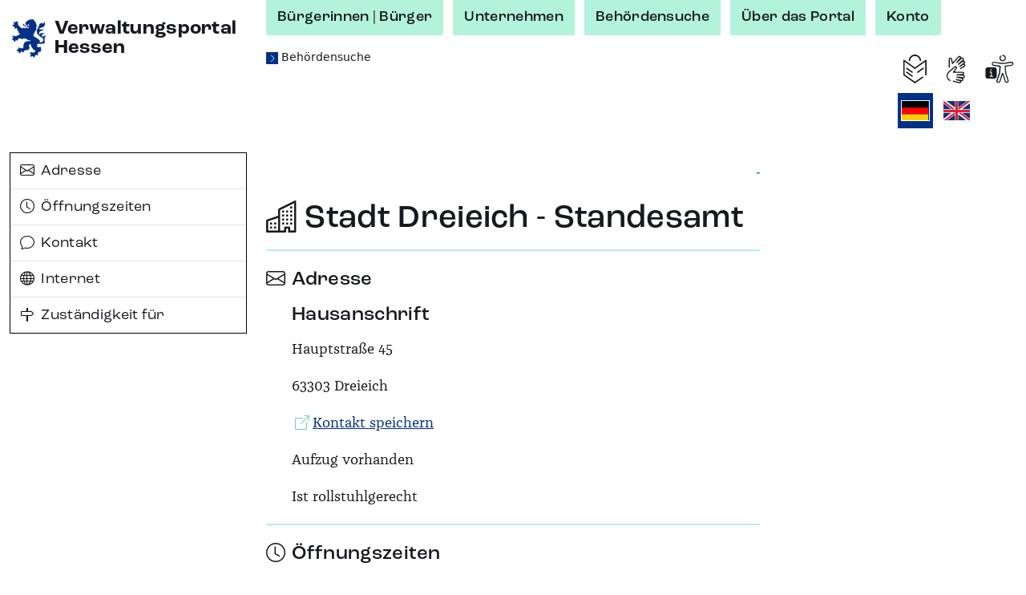

--- FILE ---
content_type: text/html;charset=UTF-8
request_url: https://verwaltungsportal.hessen.de/behoerde?org_id=L100001_9189188
body_size: 18202
content:
<!DOCTYPE html><html class="h-100" lang="de-DE"><head><meta name="viewport" content="width=device-width, initial-scale=1.0">
<link rel="icon" href="/themes/custom/vwp/icon.ico" type="image/vnd.microsoft.icon">
<link rel="stylesheet" media="all" href="/sites/default/files/css/css_QySYHnw1P95bYu4CJ0hAhq0VCZNV7GP9WqxOjP2Qa7M.css?delta=0&amp;language=de&amp;theme=vwp&amp;include=eJxFikEKgDAMBD9U7cn3SKKhFFIj3Wipr1f04GVghmEzh1fap8gECfx7EYCSICxWJW5WC2m-JKDDpXz7maUhvhyLrYc-qe1xAWZZs1t9Nakx6QDvmrd0AxwPLMY">
<link rel="stylesheet" media="all" href="/sites/default/files/css/css_ZOmogBlT--9rcawKrzUHtvZiGL5MZwD2kv0K4JbVdhA.css?delta=1&amp;language=de&amp;theme=vwp&amp;include=eJxFikEKgDAMBD9U7cn3SKKhFFIj3Wipr1f04GVghmEzh1fap8gECfx7EYCSICxWJW5WC2m-JKDDpXz7maUhvhyLrYc-qe1xAWZZs1t9Nakx6QDvmrd0AxwPLMY">
<link rel="stylesheet" media="print" href="/sites/default/files/css/css_kGUOAngnA-QFT6Y0JOKgvIViP8X7eBD0GMMb87DmPFw.css?delta=2&amp;language=de&amp;theme=vwp&amp;include=eJxFikEKgDAMBD9U7cn3SKKhFFIj3Wipr1f04GVghmEzh1fap8gECfx7EYCSICxWJW5WC2m-JKDDpXz7maUhvhyLrYc-qe1xAWZZs1t9Nakx6QDvmrd0AxwPLMY">
<link rel="stylesheet" media="all" href="/sites/default/files/css/css_jgDIzppHO4dO0pzfCSgEC2BsKOhLWYGUUhm5wLgtV8c.css?delta=3&amp;language=de&amp;theme=vwp&amp;include=eJxFikEKgDAMBD9U7cn3SKKhFFIj3Wipr1f04GVghmEzh1fap8gECfx7EYCSICxWJW5WC2m-JKDDpXz7maUhvhyLrYc-qe1xAWZZs1t9Nakx6QDvmrd0AxwPLMY"><style>/* Temporäre Overrides; Nach Drupal verschieben */

.vwp-breadcrumb {
  position: relative;
}

/* common */

.hzd-list-really-unstyled {
  padding-left: 0;
  list-style: none;
  font-size: inherit;
  line-height: inherit;
  margin-bottom: 0;
}

/* Breadcrumb */

.hzd-breadcrumb {
  font-size: 0.875rem;
  line-height: 0.95rem;
  font-family: var(--bs-font-sans-serif);
  font-weight: normal;
  color: var(--bs-dark);
}

.hzd-breadcrumb-separator {
  color: var(--bs-primary);
  font-size: 0.65rem;
}
.hzd-breadcrumb-prefix {
  color: white; /* var(--bs-white) existiert(e) nicht */
  background-color: var(--bs-primary);
  display: inline-block;
  font-size: 0.65rem;
  width: 0.95rem;
  text-align: center;
}

.hzd-breadcrumb-link,
.hzd-breadcrumb-link:visited {
  text-decoration: none;
  /* TODO: entfernen, wenn keine globale CSS-Regel für das a-Tag überschrieben werden muss */
  color: inherit;
}
.hzd-breadcrumb-link:active,
.hzd-breadcrumb-link:hover,
.hzd-breadcrumb-link:focus {
  color: var(--bs-primary);
  text-decoration: underline;
}

.hzd-breadcrumb__first-item {
}

/* Accordion auf Sublagenseite */

.hzd-accordion-button-primary {
  color: #fff;
  background-color: var(--bs-primary);
}

.hzd-accordion-button-info {
  color: #fff;
  background-color: var(--bs-info);
}
.hzd-accordion-button-info:not(.collapsed) {
  background-color: var(--bs-info);
}

.hzd-accordion-button-primary:not(.collapsed)::after,
.hzd-accordion-button-primary::after,
.hzd-accordion-button-info:not(.collapsed)::after,
.hzd-accordion-button-info::after {
  background-image: url("data:image/svg+xml,%3csvg xmlns='http://www.w3.org/2000/svg' viewBox='0 0 16 16' fill='%23fff'%3e%3cpath fill-rule='evenodd' d='M1.646 4.646a.5.5 0 0 1 .708 0L8 10.293l5.646-5.647a.5.5 0 0 1 .708.708l-6 6a.5.5 0 0 1-.708 0l-6-6a.5.5 0 0 1 0-.708z'/%3e%3c/svg%3e");
}

.hzd-flex-row-wrap {
  display: flex;
  flex-wrap: wrap;
}

/* alte Stylings --> durchsehen, was noch benötigt wird und in Namensraum hzd- überführen */

.og-common-lage-icon {
  display: inline-block;
  width: 2.5rem;
  height: 2.5rem;
}

.og-flex-grow-shrink {
  flex-grow: 1;
  flex-shrink: 1;
}

.og-flex-row {
  display: flex;
  flex-direction: row;
}

.og-focusable:focus-visible {
  outline: 0.15rem solid #00c767;
}

.og-label-leistung {
  display: flex;
  flex-direction: row;
  align-items: center;
}

.og-label-leistung-icon {
  width: 1.3rem;
  height: 1.3rem;
  margin-right: 0.5rem;
}

.og-layout-label-field {
  display: flex;
  flex-direction: column;
}
.og-layout-label-field__label {
  display: flex;
  flex-direction: column;
}
.og-layout-label-field__field {
  margin-top: 0.25rem;
}

.og-margin-bottom-1 {
  margin-bottom: 1rem;
}

.og-raw-image__resizable {
  display: flex;
  align-items: stretch;
}

.og-raw-image__resizable svg {
  flex-grow: 1;
  flex-shrink: 1;
}

.og-icon-with-text {
  width: 1.4rem;
  margin-right: 0.6rem;
}

.og-square-button-box-primary {
  height: 2.125rem;
  width: 2.125rem;
  border: 1px solid var(--bs-primary);
  padding: 0.25rem;
  background-color: var(--bs-primary);
  color: white;
  /* für Safari (BAVWP-1960/BAVWP-1961) */
  align-items: stretch;
}

.og-w-rem-3 {
  width: 3rem;
}

.og-w-rem-1-5 {
  width: 1.5rem;
}

.og-line-height-rem-1-125 {
  line-height: 1.125rem;
}

.og-chevron-back:hover {
  color: rgba(var(--bs-light-rgb), var(--bs-text-opacity));
}

/* title-Tag in Svgs wird von Browsern für Hover-Tooltip verwendet */
svg {
  pointer-events: none;
}

/* 
 * ab hier: Änderungen an/Erweiterungen von Bootstrap-Klassen
 * TODO: mit Volkmar besprechen, ob diese Klassen benötigt werden oder alternativ in Drupal abgelegt werden können
 */
.og-link-primary-hover:hover,
.og-link-primary-hover:hover *,
.og-link-primary-hover:active,
.og-link-primary-hover:active *,
.og-link-primary-hover:focus-visible,
.og-link-primary-hover:focus-visible * {
  --bs-text-opacity: 1;
  --bs-bg-opacity: 1;
  color: rgba(var(--bs-light-rgb), var(--bs-text-opacity));
  background-color: rgba(var(--bs-primary-rgb), var(--bs-bg-opacity));
}

.og-link-secondary-hover:hover,
.og-link-secondary-hover:hover *,
.og-link-secondary-hover:active,
.og-link-secondary-hover:active * {
  --bs-text-opacity: 1;
  --bs-bg-opacity: 1;
  color: rgba(var(--bs-light-rgb), var(--bs-text-opacity));
  background-color: rgba(var(--bs-secondary-rgb), var(--bs-bg-opacity));
}

.og-link-primary-light-hover:hover {
  --bs-text-opacity: 1;
  color: rgba(var(--bs-primary-light-rgb), var(--bs-text-opacity));
}

.og-active-secondary {
  z-index: 2;
  --bs-text-opacity: 1;
  --bs-bg-opacity: 1;
  color: rgba(var(--bs-light-rgb), var(--bs-text-opacity));
  background-color: rgba(var(--bs-secondary-rgb), var(--bs-bg-opacity));
  border-color: rgba(var(--bs-secondary-rgb), var(--bs-bg-opacity));
}

.og-col-2-w-20 {
  column-count: 2;
  column-width: 20rem;
}

.og-break-inside-avoid {
  break-inside: avoid;
}

.og-font-roc-reg {
  font-family: 'RocGroteskW05-Regular', 'Segoe UI', Roboto;
}

.og-font-roc-med {
  font-family: 'RocGroteskW05-Medium', 'Segoe UI', Roboto;
}

.og-font-roc-bold {
  font-family: 'RocGroteskW05-Bold', 'Segoe UI', Roboto;
}

.og-indent-h1 {
  margin-left: 3rem;
}
.og-indent-h2 {
  margin-left: 2.25rem;
}
.og-indent-h3 {
  margin-left: 2rem;
}
.og-indent-h4 {
  margin-left: 1.625rem;
}
.og-indent-h5 {
  margin-left: 1.75rem;
}
.og-indent-h6 {
  margin-left: 1.5rem;
}
</style><style>.hzd-initial-toggle-closed {
  display: none;
}

.hzd-position-relative,
.hzd-initial-input-wrap {
  position: relative;
}
.hzd-initial-flex-row {
  display: flex;
  flex-direction: row;
}

/* input-loading */
.hzd-initial-input-loading {
  position: absolute;
  top: 0;
  right: 0.4rem;
}

/* LOADING */

/* based on https://github.com/mui-org/material-ui/blob/cc0ac062798857706d30ac9cf80bb2d7ab76eddb/packages/material-ui/src/CircularProgress/CircularProgress.js (MIT licensed) */

.hzd-initial-loading-div {
  animation: hzd-initial-mui-progress-circular-rotate 1.4s linear infinite;
  color: green;
  display: inline-block;
  line-height: 1;
  /* damit bei großen Größen (z.B. im Button) der Loading-Indicator komplett innerhalb des umgebenden Element liegt */
  vertical-align: top;
}

.hzd-initial-loading-div__44 {
  height: 44px;
  width: 44px;
}

.hzd-initial-loading-div__22 {
  height: 18px;
  width: 18px;
}

@keyframes hzd-initial-mui-progress-circular-rotate {
  100% {
    transform: rotate(360deg);
  }
}

.hzd-initial-loading-svg {
  /* Damit bei kleinen Größen das SVG wirklich genau im umgebenden span sitzt */
  vertical-align: top;
}

.hzd-initial-loading-svg-circle-44 {
  animation: hzd-initial-mui-progress-circular-dash-44 1.4s ease-in-out infinite;
  stroke: currentColor;
  /* Some default value that looks fine waiting for the animation to kicks in. */
  stroke-dasharray: 80px, 200px;
  stroke-dashoffset: 0;
}

.hzd-initial-loading-svg-circle-22 {
  animation: hzd-initial-mui-progress-circular-dash-22 1.4s ease-in-out infinite;
  stroke: currentColor;
  /* Some default value that looks fine waiting for the animation to kicks in. */
  stroke-dasharray: 40px, 200px;
  stroke-dashoffset: 0;
}

@keyframes hzd-initial-mui-progress-circular-dash-44 {
  0% {
    stroke-dasharray: 1px, 200px;
    stroke-dashoffset: 0;
  }
  50% {
    stroke-dasharray: 100px, 200px;
    stroke-dashoffset: -15px;
  }
  100% {
    stroke-dasharray: 100px, 200px;
    stroke-dashoffset: -125px;
  }
}

@keyframes hzd-initial-mui-progress-circular-dash-22 {
  0% {
    stroke-dasharray: 1px, 200px;
    stroke-dashoffset: 0;
  }
  50% {
    stroke-dasharray: 100px, 200px;
    stroke-dashoffset: -15px;
  }
  100% {
    stroke-dasharray: 100px, 200px;
    stroke-dashoffset: -50px;
  }
}

.hzd-initial-loading-overlay {
  position: fixed;
  top: 0;
  right: 0;
  bottom: 0;
  left: 0;
  background-color: rgba(255, 255, 255, 0.8);
  display: flex;
  justify-content: center;
  align-items: center;
  /* nötig, da Element am Anfang des body steht, da mobil ggf. bei der Interaktion noch nicht die gesamte Seite geladen ist */
  z-index: 10;
}

.hzd-main-loading-overlay {
  position: fixed;
  top: 0;
  right: 0;
  bottom: 0;
  left: 0;
  background-color: rgba(255, 255, 255, 0.8);
  display: flex;
  justify-content: center;
  align-items: center;
}

/* Ausgeschaltete Elemente */
.hzd-initial-off {
  display: none;
}

.vwp-chatbot-button {
  padding: 0;
}
@media screen and (max-width: 716px), screen and (max-height: 802px) {
  .vwp-chatbot-button-wrapper {
    bottom: 5px !important;
    right: 5px !important;
  }
  .vwp-chatbot-button {
    width: 90px !important;
    height: 90px !important;
  }
}
/* Chatbot-Button */
.vwp-chatbot-button-wrapper {
  position: fixed;
  bottom: 15px;
  right: 15px;
  z-index: 1000;
}
.vwp-chatbot-button {
  height: 120px;
  width: 120px;
  padding: 0;
  background: none;
  border: none;
  filter: drop-shadow(0px 0px 10px rgba(0, 0, 0, 0.5));
  transition-duration: 0.3s;
}
.vwp-chatbot-button:active,
.vwp-chatbot-button:hover,
.vwp-chatbot-button:focus {
  filter: drop-shadow(0px 0px 20px rgba(0, 0, 0, 0.5));
}

@media screen and (max-width: 716px), screen and (max-height: 802px) {
  .vwp-chatbot-button-wrapper {
    bottom: 5px;
    right: 5px;
  }
  .vwp-chatbot-button {
    width: 90px;
    height: 90px;
  }
}
</style><script>window.hzd_og_settings = {"chatbotSelectors":[],"chatbotScriptSrc":null,"nfkScriptSrc":{"id":"bmi115WidgetScript","src":"https://feedback.gov.de/he-verwaltungsportal/bmi-widget.js"},"nfkSettings":{"test":"false","instrumentId":"info-service-he-verwaltungsportal","portalId":"he-verwaltungsportal"},"chatbotBodySafeHtml":null}
window.hzd_og_srv_canonical_prefix = "https://verwaltungsportal.hessen.de"
window.hzd_og_srv_root = "/"
window.hzd_og_flags = undefined
window.hzd_og_data = {"drupalTitle":"Verwaltungsportal Hessen","langAndTexts":{"lang":"de_DE","texts":{"internal":{"SUCHERGEBNIS__FUER_SUCHBEGRIFF":{"placeholders":["suchbegriff"],"text":["für „",0,"“"]},"langTitle__EN":{"placeholders":[],"text":["English"]},"SUCHERGEBNIS__ALLE_BEHOERDEN_ANZEIGEN":{"placeholders":["count"],"text":["Alle ",0," Behörden anzeigen"]},"SUCHERGEBNIS__TEXT__NICHT_GEFUNDEN":{"placeholders":["forSearch","inRegion"],"text":["Es wurden ",0," ",1," keine Ergebnisse gefunden."]},"SUCHERGEBNIS__ANZAHL_LEISTUNGEN_MULTI":{"placeholders":["count"],"text":[0," Leistungen"]},"LISTE__TRENNER":{"placeholders":[],"text":[", "]},"SUCHERGEBNIS__ALLE_INFORMATIONEN_ANZEIGEN":{"placeholders":["count"],"text":["Alle ",0," Infoseiten anzeigen"]},"SUCHE__TYPFILTER__BUTTON_TEXT__INFO":{"placeholders":[],"text":["Infoseiten"]},"SUCHERGEBNIS__ANZAHL_BEHOERDEN_MULTI":{"placeholders":["count"],"text":[0," Behörden"]},"SUCHERGEBNIS__ANZAHL_LEISTUNGEN_SINGLE":{"placeholders":[],"text":["1 Leistung"]},"ORGSUCHE__FILTER__BUTTON_ZUSTAENDIG_FUER_ORT":{"placeholders":["ort"],"text":["Behörden zuständig für ",0]},"ODMAP__X_ONLINEDIENSTE_VERFUEGBAR__MULTIPLE":{"placeholders":["count","verfuegbar"],"text":[0," Online-Dienste",1]},"langTitle__DE_DE":{"placeholders":[],"text":["Deutsch"]},"SUCHERGEBNIS__IN_REGION":{"placeholders":["region"],"text":["in ",0]},"LISTE__UND":{"placeholders":[],"text":[" und "]},"SUCHERGEBNIS__ANZAHL_BEHOERDEN_SINGLE":{"placeholders":[],"text":["1 Behörde"]},"SUCHE__TYPFILTER__BUTTON_TEXT__LEISTUNG":{"placeholders":[],"text":["Leistungen"]},"ODMAP__X_ONLINEDIENSTE_VERFUEGBAR__SINGLE":{"placeholders":["verfuegbar"],"text":["1 Online-Dienst",0]},"SUCHERGEBNIS__ALLE_LEISTUNGEN_ANZEIGEN":{"placeholders":["count"],"text":["Alle ",0," Leistungen anzeigen"]},"SUCHE__TYPFILTER__BUTTON_TEXT__ORGEINHEIT":{"placeholders":[],"text":["Behörden"]},"SUCHERGEBNIS__TEXT__EIN_TYP_EIN_ERGEBNIS":{"placeholders":["forSearch","inRegion","resultCount"],"text":["Es wurde ",0," ",1," ",2," gefunden."]},"SUCHERGEBNIS__TYPFILTER_ENTFERNT":{"placeholders":["types"],"text":["Für den Filter „",0,"“ wurden keine Suchergebnisse gefunden, daher wurde ohne Filter gesucht."]},"ORGSUCHE__FILTER__BUTTON_IN_ORT":{"placeholders":["ort"],"text":["Behörden in ",0]},"ODMAP__X_ONLINEDIENSTE_VERFUEGBAR__VERFUEGBAR":{"placeholders":[],"text":[" verfügbar"]},"SUCHERGEBNIS__ANZAHL_INFORMATIONEN_SINGLE":{"placeholders":[],"text":["1 Infoseite"]},"SUCHERGEBNIS__ANZAHL_INFORMATIONEN_MULTI":{"placeholders":["count"],"text":[0," Infoseiten"]},"SUCHERGEBNIS__TEXT__MEHRERE_ERGEBNISSE":{"placeholders":["forSearch","inRegion","resultCount"],"text":["Es wurden ",0," ",1," ",2," gefunden."]}},"share":[{"action":"share","alt":"Teilen","iconId":"share","statisticTitle":"share"},{"action":"link","alt":"Auf Facebook teilen","iconId":"facebook","linkUrl":"https://www.facebook.com/sharer/sharer.php?u=${url}&title=${title}","statisticTitle":"facebook"},{"action":"link","alt":"Auf X teilen","iconId":"twitter","linkUrl":"https://twitter.com/intent/tweet?text=${title}+${url}","statisticTitle":"twitter"},{"action":"link","alt":"Auf LinkedIn teilen","iconId":"linkedin","linkUrl":"https://www.linkedin.com/shareArticle?mini=true&url=${url}&title=${title}","statisticTitle":"linkedin"},{"action":"link","alt":"Auf Xing teilen","iconId":"xing","linkUrl":"https://www.xing-share.com/app/user?op=share;sc_p=xing-share;url=${url}","statisticTitle":"xing"},{"action":"link","alt":"Per E-Mail versenden","iconId":"envelope","linkUrl":"mailto:?subject=${title}&body=${url}","statisticTitle":"email"},{"action":"print","alt":"Drucken","iconId":"printer","statisticTitle":"print"}],"simple":{"COMMON__BUND":"Bund","ORGSUCHE__INPUT__TITEL":"Behörde | Stichwort","SUCHERGEBNIS__TITEL_BEHOERDEN":"Behörden","SUCHE__BEREICH__ARIA":"Suche","ODMAP__OD_WERDEN_BEREITGESTELLT_VON":"Diese Online-Dienste werden bereitgestellt von:","ORT__FEEDBACK__NICHT_GEFUNDEN":"Der eingegebene Ort ergab keine Treffer","ODMAP__ORT_INPUT__TITEL":"Gemeinde | Stadt | Landkreis","SUCHE__FILTERBEREICH__TITEL":"Suchfilter","TEILEN__PLATZHALTER__TITEL":"${title}","SUCHERGEBNIS__ONLINE_DIENST_VERFUEGBAR":"Online-Dienst verfügbar","SEITENTITEL__FALLBACK":"Verwaltungsportal Hessen","ODMAP__BUTTON__ZOOM_IN__TITEL":"Hereinzoomen","TEILEN__GENERIC__ACTION__TEXT":"Teilen","SUCHE__BUTTON__TITLE":"Suche starten","SUCHE__INPUT__PLATZHALTER_UNTERNEHMEN":"Suche im Bereich Unternehmen","BUTTON__ZURUECK":"Zurück","SUCHE__INPUT__PLATZHALTER_BUERGER":"Suche im Bereich Bürgerinnen | Bürger","PRIVACY__REJECTED_MODAL__TEXT_HTML":"<p>Sie sind mit den Datenschutzhinweisen nicht einverstanden.</p><p>Leider kann die Funktion dann nicht verwendet werden.</p>","ORGSUCHE__FILTER__BUTTON_ORT":"Ort","ODMAP__BUTTON__ZOOM_OUT__TITEL":"Herauszoomen","NFK_DATENSCHUTZ_TITLE":"Datenschutz Feedback-Funktion","TEILEN__PLATZHALTER__URL":"${url}","ORT__FEEDBACK__EINGABE_UNGUELTIG":"Bitte geben Sie einen gültigen Suchbegriff ein","NFK_DATENSCHUTZ_TEXT_HTML":"<p>Die Feedback-Funktion (Nationale Feedback-Komponente, NFK) wird vom Bundesministerium des Innern und für Heimat (BMI) bereitgestellt. Wenn Sie diese Funktion nutzen, werden daher Daten an das BMI zur Durchführung dieser Funktion übermittelt.</p><p>Die genauen Informationen finden Sie in den <a href='/datenschutz-nfk' target='_blank'>Hinweisen zum Datenschutz bei der Feedback-Funktion (NFK)</a>.</p><p>Sind Sie damit einverstanden?</p>","ORT__FEEDBACK__LINK_NICHT_GEFUNDEN":"Der gesuchte Ort konnte nicht gefunden werden.","ORGSUCHE__FILTER__TITEL":"Filter","ODMAP__HINWEIS__ONLINEDIENSTE_WERDEN_BERECHNET":"Die Anzahl der Online-Dienste wird momentan berechnet. Sobald die Berechnung abgeschlossen ist, sehen Sie hier die Anzahl der verfügbaren Online-Dienste.","COMMON__FEHLER":"Fehler","PRIVACY__MODAL__REJECT":"Nein, ich stimme nicht zu","SUCHE__TYPFILTER__TITEL":"Filter","CHATBOT_DATENSCHUTZ_BUTTON_SRC":"","SUCHE__INPUT__LABEL":"Verwaltungsleistung | Behörde | Stichwort","COMMON__LAND_HESSEN":"Land Hessen","SUCHERGEBNIS__AUSWERTUNGSFEHLER":"Fehler beim Auswerten der Suchergebnisse","GEBIETSANGABE__GEMEINDEVERBAND_PRAEFIX":"Gemeindeverband","ORT__FEEDBACK__EINGABE_FEHLT":"Bitte geben Sie einen Ortsnamen ein.","ORGSUCHE__FILTER__BUTTON_KREIS":"Kreis","ORGSUCHE__TEXT_HTML":"<p>Die Behördensuche hilft Ihnen Behörden zu finden, die für eine Gemeinde und für Themen zuständig sind. Zuständigkeiten können auf den verschiedenen Verwaltungsebenen liegen. Mit dem Filter können Sie Ihre Suche auf die verschiedenen Verwaltungsebenen erweitern oder einschränken.</p>","ORGSUCHE__ERGEBNIS__ERKLAERUNG":"Behörden – zum Nachfiltern oder Erweitern der Suchergebnisse können die Filter weiter oben verwendet werden","SUCHE__FEEDBACK__MEINTEN_SIE":"Möchten Sie nach folgendem suchen?","SUCHERGEBNIS__ORTSANGABE_NOETIG":"Ortsangabe notwendig","ORGSUCHE__TITEL":"Behördensuche","STARTSEITE__UEBERSCHRIFT":"Verwaltung digital - finden Sie Ihr Thema","SUCHERGEBNIS__TITEL_INFORMATIONEN":"Infoseiten","SUCHERGEBNIS__TITEL_LEISTUNGEN":"Leistungen","SUCHERGEBNIS__TITEL":"Suchergebnisse","STARTSEITE__BEREICHWAHL__BUERGER":"Bürgerinnen | Bürger","SUCHE__BUTTON__ARIA":"Suchen","SUCHERGEBNIS__LEICHTE_SPRACHE_VERFUEGBAR":"Leichte Sprache verfügbar","GEBIETSANGABE__KREIS_PRAEFIX":"Landkreis","FEEDBACK__BUTTON_TEXT":"Feedback senden","ODMAP__BUTTON__ZOOM_RESET__TITEL":"Ganz Hessen","ORT__INPUT__TITEL":"Stadt | Ort | PLZ","CHATBOT__MODAL__NICHT_VERFUEGBAR__HEADER":"Chatbot-Funktion aktuell nicht verfügbar","DATENSCHUTZ__MODAL__FEHLER__TEXT_HTML":"Leider ist ein Fehler aufgetreten","ORGSUCHE__FILTER__BUTTON_DEUTSCHLAND":"Deutschland","SUCHE__FEEDBACK__EINGABE_FEHLT":"Bitte geben Sie Suchbegriffe ein.","SUCHE__FEEDBACK__FEHLER":"Es ist leider ein Fehler aufgetreten. Bitte überprüfen Sie Ihre Eingaben oder versuchen Sie es später erneut.","ORT__FEEDBACK__WIRD_GELADEN":"Der eingegebene Ort wird gesucht...","CHATBOT_DATENSCHUTZ_TITLE":"Datenschutz Chatbot","SEITENTITEL__BEHOERDENSUCHE":"Behördensuche","COMMON__HESSEN":"Hessen","PRIVACY__REJECTED_MODAL__HEADER":"Funktion nicht möglich","SUCHERGEBNIS__ANSPRECHPARTNER_VORHANDEN":"Ansprechpartner verfügbar","SUCHERGEBNIS__SUCHFEHLER":"Es ist leider ein Fehler aufgetreten. Bitte überprüfen Sie Ihre Eingaben oder versuchen Sie es später erneut.","BUTTON__EINGABE_LEEREN__ARIA":"Eingabe leeren","ORGSUCHE__FILTER__BUTTON_REGIERUNGSBEZIRK":"Regierungsbezirk","NFK__MODAL__NICHT_VERFUEGBAR__TEXT":"Leider steht die Feedback-Funktion aktuell nicht zur Verfügung, bitte versuchen Sie es später erneut","SUCHERGEBNIS__LAGE_SONSTIGE":"Sonstige","CHATBOT_DATENSCHUTZ_BUTTON_ALT":"","SUCHE__FEEDBACK__WO_SUCHEN":"Wo möchten Sie suchen? Bitte wählen Sie:","PRIVACY__MODAL__ACCEPT":"Ja, ich stimme zu","ODMAP__TITEL":"Online-Dienste in Hessen","CHATBOT__MODAL__NICHT_VERFUEGBAR__TEXT":"Leider steht die Chatbot-Funktion aktuell nicht zur Verfügung, bitte versuchen Sie es später erneut","STARTSEITE__BEREICHWAHL__UNTERNEHMEN":"Unternehmen","ORT__INPUT__BESCHREIBUNG":"Geben Sie einen Ort oder eine Postleitzahl ein","BUTTON__SUCHFELD_LEEREN__TITLE":"Suchbegriff löschen","ODMAP__HINWEIS":"Wählen Sie eine Gemeinde, eine Stadt oder einen Landkreis aus der Karte aus oder verwenden Sie die Suche. Über die Breadcrumb gelangen Sie zur vorherigen Ebene zurück.","STARTSEITE__BEREICHWAHL__TITEL":"Suche im Thema:","SUCHERGEBNIS__NICHT_GEFUNDEN":"Keine Ergebnisse","ORT__FEEDBACK__BITTE_AUSWAEHLEN":"Bitte wählen Sie einen der vorgeschlagenen Orte aus:","BUTTON__SCHLIESSEN":"Schließen","NFK__MODAL__NICHT_VERFUEGBAR__HEADER":"Feedback-Funktion aktuell nicht verfügbar","SUCHE__NICHT_GEFUNDEN":"Keine Ergebnisse gefunden. Bitte überprüfen Sie Ihre Eingaben.","ORGSUCHE__INPUT__BESCHREIBUNG":"Geben Sie eine Behörde oder ein Stichwort ein ","CHATBOT_DATENSCHUTZ_TEXT_HTML":"<p>Willkommen! Sie benötigen Informationen oder haben Fragen zu Verwaltungsleistungen? Dann sind Sie hier richtig und bekommen Unterstützung! Der Chatbot verfügt über aktuelle Informationen aus verifizierten und offiziellen Quellen.</p><p>Bevor Sie anfangen können mit dem Chatbot zu chatten, bestätigen Sie bitte die Datenschutzhinweise. Hier finden Sie die <a href='/datenschutz-chatbot' target='_blank'>Datenschutzhinweise für den Chatbot zur Verarbeitung von personenbezogenen Daten</a>.</p><p>Sind Sie damit einverstanden?</p>","ODMAP__ORT_INPUT__BESCHREIBUNG":"Geben Sie einen Ort ein","BUTTON__ABBRECHEN":"Abbrechen"}}},"odMapDomIds":[],"screenData":{"org":{"inpageNav":[{"iconClass":"bi-envelope","id":"Adresse","title":{"lang":"de_DE","text":"Adresse"}},{"iconClass":"bi-clock","id":"Öffnungszeiten","title":{"lang":"de_DE","text":"Öffnungszeiten"}},{"iconClass":"bi-chat","id":"Kontakt","title":{"lang":"de_DE","text":"Kontakt"}},{"iconClass":"bi-globe","id":"Internet","title":{"lang":"de_DE","text":"Internet"}},{"iconClass":"bi-signpost","id":"Zuständigkeit_für","title":{"lang":"de_DE","text":"Zuständigkeit für"}}]},"screen":"org"},"shareTemplates":[{"action":"share","alt":"Teilen","iconId":"share","statisticTitle":"share"},{"action":"link","alt":"Auf Facebook teilen","iconId":"facebook","linkUrl":"https://www.facebook.com/sharer/sharer.php?u=${url}&title=${title}","statisticTitle":"facebook"},{"action":"link","alt":"Auf X teilen","iconId":"twitter","linkUrl":"https://twitter.com/intent/tweet?text=${title}+${url}","statisticTitle":"twitter"},{"action":"link","alt":"Auf LinkedIn teilen","iconId":"linkedin","linkUrl":"https://www.linkedin.com/shareArticle?mini=true&url=${url}&title=${title}","statisticTitle":"linkedin"},{"action":"link","alt":"Auf Xing teilen","iconId":"xing","linkUrl":"https://www.xing-share.com/app/user?op=share;sc_p=xing-share;url=${url}","statisticTitle":"xing"},{"action":"link","alt":"Per E-Mail versenden","iconId":"envelope","linkUrl":"mailto:?subject=${title}&body=${url}","statisticTitle":"email"},{"action":"print","alt":"Drucken","iconId":"printer","statisticTitle":"print"}],"showChatbot":true}
</script><script src="/assets/index-Br4jg9vX.js" defer="" type="module"></script><link href="/assets/index-qAqEmbpM.css" rel="stylesheet"><title>Stadt Dreieich - Standesamt - Verwaltungsportal Hessen</title><meta name="description" content="Verwaltungsportal Hessen"><meta name="keywords" content="Verwaltungsportal Hessen"><meta name="geo.region" content="DE-HE"><meta name="geo.placename" content="Dreieich"><meta name="geo.position"><meta name="ICBM"><link href="https://verwaltungsportal.hessen.de/behoerde?org_id=L100001_9189188" rel="canonical"><link href="/web-manifest.json" rel="manifest"><link hreflang="en" href="https://verwaltungsportal.hessen.de/en/behoerde?org_id=L100001_9189188" rel="alternate"><script type="application/json" data-drupal-selector="drupal-settings-json" defer>{"path":{"baseUrl":"\/","pathPrefix":"","currentPath":"node\/752","currentPathIsAdmin":false,"isFront":false,"currentLanguage":"de"},"pluralDelimiter":"\u0003","suppressDeprecationErrors":true,"csp":{"nonce":"xjBbszUKe9MbC5_nfYwCKw"},"user":{"uid":0,"permissionsHash":"e80a0012183dae4b19fbe7da9b8b4c18f4f37c6e3d9c2fd00520858e6edae0ab"}}</script><script src="/sites/default/files/js/js_K5rUxOhmIzNLyT9ZVXNkQMr-gRPr-S0AjJcUWGa4dds.js?scope=header&amp;delta=0&amp;language=de&amp;theme=vwp&amp;include=eJxLys8vKS4pSiww1U-CM3WzinVzEktSi0t0ysoL9NNz8pMSc3SLSypzMvPSAfEpE3o" defer></script><script src="/sites/default/files/js/js_JT36g3-omi9NIRKBlMCqMii9ABKvGXhuXrBFKFSKteo.js?scope=footer&amp;delta=0&amp;language=de&amp;theme=vwp&amp;include=eJxLys8vKS4pSiww1U-CM3WzinVzEktSi0t0ysoL9NNz8pMSc3SLSypzMvPSAfEpE3o" defer></script></head><body class="d-flex flex-column h-100" data-bs-no-jquery=""><style>
  .hzd-initial-off {
    display: none;
  }
</style>
<template id="hzd-initial-input-loading">
  <div class="hzd-initial-input-loading">
    <span
      class="hzd-initial-loading-div hzd-initial-loading-div__22"
      role="progressbar"
      aria-label="Daten werden geladen"
    >
      <svg class="hzd-initial-loading-svg" viewBox="9 9 18 18">
        <circle
          class="hzd-initial-loading-svg-circle-22"
          cx="18"
          cy="18"
          r="8.1"
          fill="none"
          stroke-width="1.8"
        />
      </svg>
    </span>
  </div>
</template>

<div
  id="hzd-initial-page-overlay"
  class="hzd-initial-off hzd-initial-loading-overlay"
>
  <span
    class="hzd-initial-loading-div hzd-initial-loading-div__44"
    role="progressbar"
    aria-label="Seite wird geladen"
  >
    <svg class="hzd-initial-loading-svg" viewBox="22 22 44 44">
      <circle
        class="hzd-initial-loading-svg-circle-44"
        cx="44"
        cy="44"
        r="20.2"
        fill="none"
        stroke-width="3.6"
      />
    </svg>
  </span>
</div>
<script>const HZD_TYPE_DATA_ATTR = 'hzdType'
const HZD_REF_DATA_ATTR = 'hzdRef'
const HZD_INPUT_DATA_ATTR = 'hzdInput'
const HZD_ACTION_DATA_ATTR = 'hzdAction'
const HZD_DESTINATION_DATA_ATTR = 'hzdDestination'
const HZD_STATISTIC_URL_DATA_ATTR = 'hzdStatisticUrl'

const HZD_TYPE_CLEAR_INPUT = 'clear-input'
const HZD_TYPE_INPUT_DROP_DOWN = 'input-drop-down'
const HZD_TYPE_TOGGLE_PARENT_NEXT = 'toggle-parent-next'
const HZD_TYPE_BUTTON = 'button'

const HZD_DESTINATION_INTERNAL = 'internal'

// Actions
var pendingActions = []

function actionClearInput(evt, elem) {
  const inputId = elem.dataset[HZD_REF_DATA_ATTR]
  if (inputId) {
    const input = document.getElementById(inputId)
    if (input && input.tagName.toLowerCase() === 'input') {
      input.value = ''
    }
  }
}

const CLASS_INPUT_LOADING = 'hzd-initial-input-loading'
const CLASS_INPUT_WRAP = 'hzd-initial-input-wrap'

function actionInputDropdown(evt, elem) {
  const next = elem.parentElement.lastElementChild
  const type = elem.dataset[HZD_INPUT_DATA_ATTR]
  if (!next || !next.classList.contains(CLASS_INPUT_LOADING)) {
    const dropdown = document
      .getElementById(CLASS_INPUT_LOADING)
      .content.firstElementChild.cloneNode(true)
    elem.parentElement.appendChild(dropdown)
    elem.parentElement.classList.add(CLASS_INPUT_WRAP)
  }
}

const CLASS_TOGGLE_CLOSED = 'hzd-initial-toggle-closed'

function actionToggleParentNext(evt, elem) {
  const next = elem.parentElement.nextElementSibling
  next.classList.toggle(CLASS_TOGGLE_CLOSED)
}

// input

function handleInput(evt) {
  const elem = evt.target

  const hzdType = elem.dataset[HZD_TYPE_DATA_ATTR] || ''

  let action
  switch (hzdType) {
    case HZD_TYPE_INPUT_DROP_DOWN:
      action = actionInputDropdown
      break
    default:
      break
  }
  if (action) {
    action(evt, elem)
  }
}

// click

const ID_PAGE_OVERLAY = 'hzd-initial-page-overlay'
const CLASS_OFF = 'hzd-initial-off'

function handleButtonClicked(evt, elem) {
  const actionKey = elem.dataset[HZD_ACTION_DATA_ATTR]
  document.getElementById(ID_PAGE_OVERLAY).classList.remove(CLASS_OFF)
  pendingActions.push({ key: actionKey, dom: elem })
}

function handleLinkClicked(evt, elem) {
  const destination = elem.dataset[HZD_DESTINATION_DATA_ATTR]
  const internalLink = destination === HZD_DESTINATION_INTERNAL
  if (internalLink) {
    document.getElementById(ID_PAGE_OVERLAY).classList.remove(CLASS_OFF)
    evt.preventDefault()
    pendingActions.push({ key: 'navigate', param: elem.href })
  }
}

function handleClick(evt) {
  const elem = evt.target.closest('a,button')

  if (!elem) {
    return
  }

  const hzdType = elem.dataset[HZD_TYPE_DATA_ATTR] || ''

  let action
  switch (hzdType) {
    case HZD_TYPE_CLEAR_INPUT:
      action = actionClearInput
      break
    case HZD_TYPE_TOGGLE_PARENT_NEXT:
      action = actionToggleParentNext
      break
    case HZD_TYPE_BUTTON:
      action = handleButtonClicked
      break
    default:
      if (elem.tagName.toLowerCase() === 'a') {
        // TODO: prüfen, ob hier eine Browser-Navigation evtl. angenehmer für den User ist
        action = handleLinkClicked
      }
  }
  if (action) {
    action(evt, elem)
  }
}

function handleClickStatistic(evt) {
  const elem = evt.target.closest('a')
  if (!elem) {
    return
  }
  const statisticUrl = elem.dataset[HZD_STATISTIC_URL_DATA_ATTR] || ''
  if (!statisticUrl) {
    return
  }

  const referrerUrl = new URL(window.location.href)
  referrerUrl.hash = ''
  var referrer = referrerUrl.toString()
  var urlWithParams =
    statisticUrl +
    '?address=' +
    encodeURIComponent(elem.href) +
    '&referrer=' +
    encodeURIComponent(referrer)

  var req = new XMLHttpRequest()
  req.open('GET', urlWithParams, true)
  req.send()
}

function handleSubmit(evt) {
  document.getElementById(ID_PAGE_OVERLAY).classList.remove(CLASS_OFF)
  evt.preventDefault()
}

const ERROR_MAX_COUNT = 3
// 1 Stunde = 60 Min. * 60 Sek. * 1000 Millis.
const ERROR_PAUSE = 60 * 60 * 1000
var errorCount = 0
var errorTs = 0
var errorCountSuppressed = 0

function logWindowError(scope, ev) {
  try {
    const now = Date.now()
    if (errorCount >= ERROR_MAX_COUNT) {
      if (now - errorTs < ERROR_PAUSE) {
        errorCountSuppressed++
        return
      }
    }
    errorCount++
    errorTs = now

    var error = ev.error || ev.reason || {}
    var promise = ev.promise
    if (typeof console === 'object' && typeof console.error === 'function') {
      console.error('Unhandled error, Event:', ev, 'Error:', error)
    }
    const url = '/og_srv/log_error'
    const params =
      '?scope=' +
      encodeURIComponent(scope) +
      '&c=' +
      encodeURIComponent(errorCount) +
      (errorCountSuppressed
        ? '&cs=' + encodeURIComponent(errorCountSuppressed)
        : '') +
      '&errName=' +
      encodeURIComponent(error.name) +
      '&errMessage=' +
      encodeURIComponent(error.message) +
      '&errFileName=' +
      encodeURIComponent(error.fileName) +
      '&errLineNumber=' +
      encodeURIComponent(error.lineNumber) +
      '&errColumnNumber=' +
      encodeURIComponent(error.columnNumber) +
      '&line=' +
      encodeURIComponent(ev.lineno) +
      '&column=' +
      encodeURIComponent(ev.colno) +
      '&evtType=' +
      encodeURIComponent(ev.type) +
      '&promise=' +
      encodeURIComponent(String(promise)) +
      '&errStack=' +
      encodeURIComponent(String(error.stack))
    const urlWithParams = url + params
    const urlWithParamsCutted = urlWithParams.substring(
      0,
      Math.min(1950, urlWithParams.length),
    )
    var req = new XMLHttpRequest()
    req.open('GET', urlWithParamsCutted, true)
    req.send()
    errorCountSuppressed = 0
  } catch (e) {
    try {
      console.error('Error logging error', e)
    } catch (e2) {
      // do nothing
    }
  }
}

function getLogger(scope) {
  return function (ev) {
    logWindowError(scope, ev)
  }
}

function addErrorHandlers() {
  window.addEventListener('error', getLogger('err'))
  window.addEventListener('unhandledrejection', getLogger('unhrej'))
}

function addHandlers() {
  const body = document.body
  body.addEventListener('click', handleClick)
  body.addEventListener('input', handleInput)
  body.addEventListener('submit', handleSubmit)
  body.addEventListener('click', handleClickStatistic)
}

function removeHandlers() {
  const body = document.body
  body.removeEventListener('click', handleClick)
  body.removeEventListener('input', handleInput)
  body.removeEventListener('submit', handleSubmit)
  // don't remove handleClickStatistic
}

function jsHandover() {
  removeHandlers()
  const inputs = document.querySelectorAll('input[data-hzd-input]')
  return { inputs, pendingActions }
}

function removeOverlay() {
  document.getElementById(ID_PAGE_OVERLAY).classList.add(CLASS_OFF)
}

window.hzd_og_getLogger = getLogger
window.hzd_og_sw_url = '/sw.js'

addErrorHandlers()
addHandlers()
</script><header id="header"><div class="position-relative"><a href="#main-content" class="visually-hidden-focusable skip-link"> Direkt zum Inhalt </a>
<div class="navbar navbar-expand-lg mb-4">
 <div class="container-fluid">
  <div class="row">
   <div class="page-branding col-10 col-sm-10 col-lg-3">
    <div class="region region-nav-branding">
     <div id="block-vwp-branding" class="block block-system block-system-branding-block"><a href="/" title="Zur Startseite" rel="home" class="navbar-brand d-flex align-items-center"> <img src="/themes/custom/vwp/loewe_landeswappen_hessens.svg" alt="Löwe - Landeswappen Hessens">
       <div class="site-title">
        Verwaltungsportal<br>Hessen
       </div> </a>
      <div class="hessen-logo d-none d-print-flex align-items-center pt-5"><img class="" alt="Logo Hessen" src="/themes/custom/vwp/img/logo-hessen.svg">
       <div class="site-title ms-3">
        Hessisches Ministerium für Digitalisierung und Innovation
       </div>
      </div>
     </div>
    </div>
   </div>
   <div class="col-2 col-sm-2 col-lg-9 d-lg-none d-flex align-items-center justify-content-end d-print-none"><button class="navbar-toggler collapsed p-0" type="button" data-bs-toggle="collapse" data-bs-target="#navbarSupportedContent" aria-controls="navbarSupportedContent" aria-expanded="false" aria-label="Menü öffnen"> <span class="navbar-toggler-icon"></span> </button>
   </div>
   <div class="col-lg-9 d-print-none">
    <div class="frontpage-hidden collapse navbar-collapse" id="navbarSupportedContent">
     <div class="region region-nav-main">
      <nav role="navigation" aria-labelledby="block-vwp-main-navigation-menu" id="block-vwp-main-navigation" class="block block-menu navigation menu--main">
       <h5 class="visually-hidden" id="block-vwp-main-navigation-menu">Hauptnavigation</h5>
       <nav class="menu-main" aria-label="Hauptnavigation">
        <ul data-block="nav_main" class="navbar-nav mr-auto">
         <li class="nav-item"><a href="/buerger?pv_lage=1000000" class="nav-link" data-drupal-link-query="{&quot;pv_lage&quot;:&quot;1000000&quot;}">Bürgerinnen | Bürger</a></li>
         <li class="nav-item"><a href="/unternehmen?pv_lage=2000000" class="nav-link" data-drupal-link-query="{&quot;pv_lage&quot;:&quot;2000000&quot;}">Unternehmen</a></li>
         <li class="nav-item"><a href="/behoerdensuche" class="nav-link">Behördensuche</a></li>
         <li class="nav-item"><a href="/ueber-das-portal" class="nav-link" data-drupal-link-system-path="node/582">Über das Portal</a></li>
         <li class="nav-item"><a href="/nutzerkonto-bund" title="Nutzerkonto Bund" class="nav-link" data-drupal-link-system-path="node/702">Konto</a></li>
        </ul>
       </nav>
      </nav>
      <div class="d-lg-none d-block">
       <nav class="language-switcher language-switcher-js" aria-label="Sprachauswahl">
        <ul class="nav">
         <li hreflang="de" data-drupal-link-system-path="node/752" class="nav-item is-active" aria-current="page"><a href="" class="nav-link d-flex align-items-center is-active" rel="alternate" title="Webseite in deutscher Sprache" hreflang="de" data-drupal-link-system-path="node/752" aria-current="page"><span class="d-lg-none ms-2">Deutsch</span></a></li>
         <li hreflang="en" data-drupal-link-system-path="node/752" class="nav-item"><a href="" class="nav-link d-flex align-items-center" rel="alternate" title="Website in English" hreflang="en" data-drupal-link-system-path="node/752"><span class="d-lg-none ms-2">English</span></a></li>
        </ul>
       </nav>
      </div>
      <div class="d-lg-none d-block">
       <nav class="meta-menu" aria-label="Hilfsnavigation">
        <ul class="nav">
         <li class="nav-item "><a class="vwp-icon--touch d-flex align-items-center" href="/leichte-sprache" title="Leichte Sprache">
           <div class="field field--name-field-icon field--type-entity-reference field--label-hidden field__item">
            <div class="image-box">
             <svg xmlns="http://www.w3.org/2000/svg" version="1.1" width="32" height="32" viewbox="0 0 32 32" fill="currentColor">
              <path d="M15.58 29c-0.14-0-0.27-0.045-0.375-0.121l0.002 0.001-9.955-7.1c-0.153-0.106-0.252-0.281-0.252-0.479 0-0.003 0-0.006 0-0.010v0-13.028c0.004-0.235 0.142-0.436 0.341-0.531l0.004-0.002c0.081-0.040 0.177-0.064 0.278-0.064 0.141 0 0.271 0.046 0.376 0.123l9.581 6.842 9.583-6.843c0.104-0.074 0.234-0.118 0.373-0.118 0.101 0 0.197 0.023 0.283 0.064l-0.004-0.002c0.203 0.095 0.341 0.296 0.345 0.53v13.027c-0.019 0.332-0.294 0.595-0.629 0.595s-0.61-0.262-0.629-0.593l-0-0.002v-11.84l-8.949 6.395c-0.104 0.075-0.233 0.12-0.373 0.12s-0.27-0.045-0.375-0.121l0.002 0.001-8.949-6.395v11.539l9.322 6.657 6.6-4.691c0.095-0.058 0.21-0.093 0.333-0.093 0.202 0 0.382 0.093 0.5 0.238l0.001 0.001c0.076 0.097 0.122 0.22 0.122 0.355 0 0.179-0.082 0.339-0.21 0.445l-0.001 0.001-6.968 4.975c-0.104 0.077-0.235 0.123-0.377 0.123-0 0-0.001 0-0.001 0h0z"></path> <path d="M20.558 8.852c-0.005 0-0.012 0-0.018 0-0.329 0-0.596-0.261-0.607-0.587l-0-0.001c-0.212-2.236-2.081-3.972-4.355-3.972s-4.143 1.736-4.354 3.955l-0.001 0.018c0.001 0.014 0.002 0.030 0.002 0.047 0 0.216-0.118 0.404-0.293 0.503l-0.003 0.002c-0.094 0.055-0.207 0.087-0.328 0.087s-0.233-0.032-0.331-0.089l0.003 0.002c-0.178-0.101-0.296-0.289-0.296-0.504 0-0.016 0.001-0.033 0.002-0.049l-0 0.002c0.153-2.97 2.599-5.32 5.593-5.32s5.44 2.35 5.592 5.306l0.001 0.014c-0.007 0.326-0.273 0.588-0.6 0.588-0.003 0-0.005 0-0.008-0h0z"></path> <path d="M13.092 23.066c-0 0-0.001 0-0.001 0-0.139 0-0.269-0.044-0.374-0.119l0.002 0.001-4.974-3.51c-0.15-0.102-0.248-0.273-0.248-0.466 0-0.134 0.047-0.257 0.125-0.353l-0.001 0.001c0.12-0.143 0.298-0.233 0.497-0.233 0.139 0 0.268 0.044 0.374 0.119l-0.002-0.001 4.978 3.509c0.151 0.103 0.249 0.274 0.249 0.468 0 0.134-0.046 0.256-0.124 0.353l0.001-0.001c-0.116 0.143-0.292 0.233-0.489 0.233-0.005 0-0.009-0-0.014-0h0.001z"></path> <path d="M13.092 19.516c-0 0-0.001 0-0.001 0-0.139 0-0.269-0.044-0.374-0.119l0.002 0.001-4.974-3.51c-0.15-0.102-0.248-0.273-0.248-0.466 0-0.134 0.047-0.257 0.125-0.353l-0.001 0.001c0.12-0.143 0.298-0.233 0.497-0.233 0.139 0 0.268 0.044 0.374 0.119l-0.002-0.001 4.978 3.509c0.151 0.103 0.249 0.274 0.249 0.468 0 0.134-0.046 0.256-0.124 0.353l0.001-0.001c-0.116 0.143-0.292 0.233-0.489 0.233-0.005 0-0.009-0-0.014-0h0.001z"></path> <path d="M18.069 19.516c-0.004 0-0.008 0-0.012 0-0.196 0-0.372-0.090-0.487-0.231l-0.001-0.001c-0.077-0.096-0.123-0.218-0.123-0.352 0-0.194 0.098-0.365 0.247-0.467l0.002-0.001 4.978-3.509c0.104-0.073 0.232-0.117 0.372-0.117 0.2 0 0.378 0.090 0.497 0.232l0.001 0.001c0.077 0.095 0.124 0.218 0.124 0.352 0 0.193-0.097 0.364-0.246 0.465l-0.002 0.001-4.976 3.509c-0.104 0.074-0.233 0.118-0.372 0.118-0 0-0.001 0-0.001 0h0z"></path>
             </svg>
            </div>
           </div> <span class="nav-title d-lg-none">Leichte Sprache</span> </a></li>
         <li class="nav-item "><a class="vwp-icon--touch d-flex align-items-center" href="/gebaerdensprache" title="Gebärdensprache">
           <div class="field field--name-field-icon field--type-entity-reference field--label-hidden field__item">
            <div class="image-box">
             <svg xmlns="http://www.w3.org/2000/svg" version="1.1" width="32" height="32" viewbox="0 0 32 32" fill="currentColor">
              <path d="M18.36 28.968c-0.001 0-0.002 0-0.002 0-0.12 0-0.236-0.014-0.348-0.040l0.010 0.002-5.611-1.342c-0.22-0.056-0.38-0.252-0.38-0.486 0-0.277 0.224-0.501 0.501-0.501 0.043 0 0.085 0.005 0.124 0.016l-0.003-0.001 5.585 1.354c0.033 0.008 0.071 0.012 0.11 0.012 0.277 0 0.502-0.225 0.502-0.502 0-0.238-0.166-0.438-0.389-0.489l-0.003-0.001-3.272-0.885c-0.216-0.059-0.372-0.253-0.372-0.483 0-0.041 0.005-0.082 0.015-0.12l-0.001 0.003c0.058-0.222 0.257-0.383 0.493-0.383 0.032 0 0.064 0.003 0.095 0.009l-0.003-0 4.736 0.9c0.019 0.002 0.041 0.003 0.063 0.003 0.318 0 0.576-0.258 0.576-0.576 0-0.283-0.204-0.519-0.474-0.567l-0.003-0.001-4.589-0.987c-0.255-0.025-0.452-0.239-0.452-0.498 0-0.276 0.224-0.5 0.5-0.5 0.036 0 0.072 0.004 0.106 0.011l-0.003-0.001 5.442 0.488c0.038 0.008 0.082 0.013 0.127 0.013 0.195 0 0.368-0.088 0.484-0.227l0.001-0.001c0.088-0.106 0.142-0.244 0.142-0.395 0-0.088-0.018-0.172-0.052-0.248l0.002 0.004c-0.092-0.21-0.29-0.358-0.525-0.377l-0.002-0-5.54-0.4c-0.276 0-0.5-0.224-0.5-0.5s0.224-0.5 0.5-0.5v0l5.015-0.229c0.005 0 0.010 0 0.015 0 0.137 0 0.262-0.054 0.354-0.142l-0 0c0.095-0.091 0.153-0.219 0.153-0.36 0-0.271-0.215-0.491-0.483-0.5l-0.001-0-8.279-0.128c-0.192-0.002-0.358-0.112-0.441-0.272l-0.001-0.003c-0.033-0.065-0.053-0.142-0.053-0.224 0-0.11 0.036-0.212 0.096-0.295l-0.001 0.001 2.3-3.2c0.1-0.128 0.377-0.5 0.109-0.784-0.093-0.102-0.227-0.166-0.376-0.166-0.13 0-0.248 0.049-0.338 0.129l0.001-0-5.354 4.787c-0.758 0.729-1.229 1.752-1.229 2.884 0 1.656 1.006 3.077 2.441 3.685l0.026 0.010c0.203 0.067 0.347 0.255 0.347 0.476 0 0.276-0.224 0.5-0.5 0.5-0.082 0-0.159-0.020-0.227-0.054l0.003 0.001c-1.819-0.775-3.071-2.548-3.071-4.613 0-1.418 0.59-2.697 1.538-3.607l0.002-0.002 5.355-4.794c0.269-0.259 0.636-0.418 1.040-0.418 0.829 0 1.502 0.672 1.502 1.502 0 0.426-0.177 0.81-0.462 1.084l-0.001 0-1.725 2.4 7.306 0.11c0.826 0.003 1.494 0.674 1.494 1.5 0 0.489-0.234 0.923-0.596 1.197l-0.004 0.003c0.667 0.21 1.142 0.823 1.142 1.547 0 0.894-0.725 1.619-1.619 1.619-0.006 0-0.012-0-0.018-0h0.001c0.246 0.276 0.396 0.641 0.396 1.041 0 0.278-0.073 0.54-0.2 0.767l0.004-0.008c-0.276 0.492-0.795 0.82-1.39 0.82-0.088 0-0.175-0.007-0.259-0.021l0.009 0.001-0.2-0.038c0.055 0.149 0.087 0.321 0.087 0.5 0 0.82-0.664 1.484-1.484 1.484-0.004 0-0.008 0-0.011-0h0.001z"></path> <path d="M19.128 16.191c-0.002 0-0.004 0-0.006 0-0.276 0-0.5-0.224-0.5-0.5 0-0.175 0.090-0.328 0.225-0.418l0.002-0.001 3.429-2.251c0.126-0.091 0.206-0.236 0.206-0.401 0-0.108-0.035-0.209-0.094-0.29l0.001 0.001c-0.093-0.129-0.244-0.213-0.413-0.213-0.107 0-0.206 0.033-0.288 0.090l0.002-0.001-2.855 1.827c-0.081 0.055-0.181 0.088-0.289 0.088-0.176 0-0.331-0.088-0.424-0.222l-0.001-0.002c-0.056-0.080-0.089-0.18-0.089-0.287 0-0.175 0.088-0.329 0.223-0.421l0.002-0.001 3.851-2.892c0.078-0.097 0.126-0.222 0.126-0.357 0-0.142-0.052-0.272-0.137-0.371l0.001 0.001c-0.107-0.125-0.265-0.203-0.441-0.203-0.103 0-0.199 0.027-0.283 0.074l0.003-0.002-3.814 2.735c-0.082 0.058-0.183 0.092-0.293 0.092-0.165 0-0.312-0.078-0.406-0.2l-0.001-0.001c-0.071-0.086-0.113-0.196-0.113-0.317 0-0.146 0.062-0.277 0.162-0.369l0-0 4.006-3.687c0.14-0.115 0.228-0.287 0.228-0.481 0-0.154-0.056-0.295-0.149-0.403l0.001 0.001c-0.116-0.133-0.286-0.216-0.475-0.216-0.155 0-0.297 0.056-0.406 0.149l0.001-0.001-4 3.819c-0.094 0.102-0.228 0.166-0.378 0.166-0.131 0-0.251-0.049-0.342-0.131l0 0c-0.104-0.092-0.169-0.226-0.169-0.375 0-0.131 0.051-0.251 0.134-0.34l-0 0 3.183-3.852c0.089-0.093 0.143-0.218 0.143-0.357 0-0.006-0-0.013-0-0.019l0 0.001c-0.004-0.139-0.066-0.262-0.162-0.349l-0-0c-0.090-0.079-0.208-0.127-0.338-0.127-0.149 0-0.283 0.063-0.376 0.165l-0 0-5.622 6.024c-0.092 0.101-0.224 0.165-0.371 0.165-0.241 0-0.442-0.171-0.489-0.398l-0.001-0.003-0.846-3.837c-0.030-0.15-0.147-0.608-0.514-0.608v0c-0.002-0-0.004-0-0.006-0-0.276 0-0.5 0.224-0.5 0.5 0 0 0 0 0 0v0l-0.019 7.15c-0.017 0.271-0.234 0.486-0.505 0.5l-0.001 0c-0.001 0-0.001 0-0.002 0-0.138 0-0.264-0.056-0.354-0.147v0c-0.090-0.090-0.146-0.215-0.146-0.353 0-0.001 0-0.001 0-0.002v0l0.020-7.125c0.003-0.829 0.676-1.5 1.505-1.5 0.002 0 0.004 0 0.005 0h-0c0.789 0.019 1.431 0.623 1.51 1.393l0.001 0.007 0.634 2.892 4.977-5.342c0.278-0.301 0.675-0.489 1.116-0.489 0.391 0 0.747 0.148 1.016 0.39l-0.001-0.001c0.289 0.258 0.477 0.625 0.5 1.035l0 0.004c0.003 0.032 0.004 0.069 0.004 0.107s-0.002 0.075-0.005 0.112l0-0.005c0.235-0.137 0.518-0.218 0.82-0.218 0.042 0 0.084 0.002 0.126 0.005l-0.006-0c0.844 0.075 1.502 0.779 1.502 1.636 0 0.413-0.152 0.79-0.403 1.078l0.002-0.002c0.682 0.005 1.261 0.44 1.481 1.047l0.003 0.011c0.056 0.155 0.089 0.334 0.089 0.52 0 0.494-0.229 0.935-0.586 1.223l-0.003 0.002-0.162 0.124c0.267 0.116 0.488 0.295 0.65 0.52l0.003 0.005c0.17 0.239 0.272 0.538 0.272 0.86 0 0.51-0.255 0.96-0.645 1.23l-3.45 2.257c-0.077 0.051-0.172 0.082-0.274 0.082-0.003 0-0.006-0-0.009-0h0z"></path>
             </svg>
            </div>
           </div> <span class="nav-title d-lg-none">Gebärdensprache</span> </a></li>
         <li class="nav-item "><a class="vwp-icon--touch d-flex align-items-center" href="/erklaerung-zur-barrierefreiheit" title="Erklärung zur Barrierefreiheit">
           <div class="field field--name-field-icon field--type-entity-reference field--label-hidden field__item">
            <div class="image-box">
             <svg xmlns="http://www.w3.org/2000/svg" xmlns:xlink="http://www.w3.org/1999/xlink" version="1.1" width="32" height="32" id="Ebene_1" x="0px" y="0px" viewbox="0 0 33 32" style="enable-background:new 0 0 33 32;" xml:space="preserve" fill="currentColor">
              <path d="M30.3,10.9c-0.1-0.9-0.9-1.7-1.9-1.7c-0.1,0-0.2,0-0.2,0l0,0L24,9.8L23.2,10l-0.6,0.1c-0.4,0.1-1,0.1-1.5,0.2h0  c-0.3,0-0.6,0-0.9,0c-0.9,0-1.8-0.1-2.6-0.2l0.1,0c-1.5-0.2-3.1-0.4-4.6-0.7l-0.9-0.1c-0.1,0-0.2,0-0.3,0c-0.9,0-1.7,0.7-1.9,1.6  l0,0c0,0.1,0,0.2,0,0.3c0,1,0.7,1.7,1.6,1.9l0,0l1.7,0.3l1.5,0.2l2.3,0.3v0.1c0,0.1,0,0.3,0,0.4s0,0.3,0,0.5l0,0  c-0.1,1.1-0.2,2.1-0.3,3.1v0.4c0,0.5-0.1,1-0.2,1.4l0,0c-0.4,1.3-0.9,2.7-1.3,4L15.2,24c0,0.1-0.8,2.5-0.9,2.7  c-0.1,0.2-0.1,0.4-0.1,0.6c0,0.3,0.1,0.7,0.2,0.9l0,0c0.2,0.4,0.6,0.6,1,0.7l0,0l0.2,0c0.1,0,0.3,0.1,0.5,0.1l0,0h0.1  c0.8,0,1.5-0.5,1.8-1.2l0,0c0.2-0.5,0.4-1.1,0.5-1.6l0.7-2.2l0.2-0.6c0.2-0.7,0.5-1.4,0.7-2.1l1.3,4c0.2,0.7,0.5,1.5,0.8,2.4  c0.2,0.5,0.5,0.9,0.9,1.1l0,0c0.2,0.1,0.5,0.2,0.8,0.2c0.2,0,0.4,0,0.6-0.1l0,0c0.8-0.2,1.3-1,1.3-1.8c0-0.2,0-0.4-0.1-0.6l0,0  c-0.1-0.2-0.2-0.5-0.2-0.7l-1.5-4.5c-0.3-0.8-0.5-1.7-0.6-2.6l0,0c-0.1-0.8-0.1-1.4-0.2-1.8c0-0.3-0.1-0.6-0.1-0.8  c0-0.2,0-0.4-0.1-0.7c0-0.6,0-1.1,0-1.6l5.5-0.8c1-0.1,1.7-0.9,1.7-1.9C30.3,11,30.3,11,30.3,10.9L30.3,10.9L30.3,10.9z M22.9,12.8  c-0.4,0-0.8,0.4-0.8,0.8c0,0,0,0.1,0,0.1v0c0,0.2,0,0.5,0,0.8s0,0.6,0,1l0.1,1.5l0.1,0.5c0.1,0.4,0.1,0.8,0.1,1.3v0  c0.1,1.1,0.4,2.1,0.7,3l0-0.1l1.5,4.4c0,0.1,0.1,0.2,0.1,0.4s0.1,0.2,0.1,0.4v0c0,0.1,0,0.2,0,0.2c0,0.2,0,0.3-0.1,0.4l0,0  c-0.2,0.3-0.5,0.5-0.9,0.5c-0.1,0-0.2,0-0.3-0.1l0,0c-0.2-0.1-0.4-0.3-0.4-0.5l0,0c-0.2-0.5-0.3-1-0.5-1.5c-0.1-0.3-0.2-0.7-0.3-1  l-1.5-4.6c-0.2-0.6-0.6-0.6-0.9-0.6c-0.3,0.1-0.5,0.3-0.6,0.6l0,0c-0.2,0.6-0.4,1.1-0.5,1.7s-0.4,1.1-0.5,1.7l-0.6,1.9  c-0.1,0.3-0.2,0.6-0.3,0.9s-0.2,0.7-0.3,1c-0.1,0.6-0.8,0.7-1.2,0.6c-0.2,0-0.4-0.2-0.6-0.4l0,0c0-0.1,0-0.2,0-0.3  c0-0.2,0.1-0.4,0.2-0.6l0,0l0.2-0.6l0.6-1.8l0.2-0.5c0.4-1.2,0.8-2.5,1.2-3.8c0.1-0.5,0.2-1,0.3-1.5l0,0V18c0.1-1.1,0.2-2.2,0.3-3.2  v-1.2c0,0,0,0,0,0c0-0.4-0.3-0.7-0.7-0.7h0L15,12.5l-1.6-0.2L11.7,12c-0.5-0.1-0.8-0.5-0.8-0.9c0,0,0-0.1,0-0.1v0  c0.1-0.4,0.5-0.8,0.9-0.8l0,0c0,0,0,0,0.1,0s0.1,0,0.1,0h0l1.4,0.2c1.4,0.2,2.8,0.4,4.1,0.7c0.8,0.1,1.7,0.2,2.6,0.2  c0.4,0,0.7,0,1.1,0l0,0c0.7,0,1.4-0.2,2.1-0.3l0.9-0.1l1.7-0.3l2.4-0.3c0,0,0,0,0.1,0c0.4,0,0.7,0.2,0.8,0.5l0,0  c0.1,0.1,0.1,0.2,0.1,0.4c0,0.3-0.1,0.5-0.3,0.7l0,0c-0.1,0.1-0.3,0.2-0.5,0.2l0,0L22.9,12.8z"></path> <path d="M12.6,14.5H6.1c-1.1,0-2,0.9-2,2V23c0,1.1,0.9,2,2,2h6.5c1.1,0,2-0.9,2-2v-6.5C14.6,15.4,13.7,14.5,12.6,14.5z   M8.7,16.6c0-0.1,0-0.2,0.1-0.3c0.1-0.1,0.2-0.1,0.3-0.1c0,0,0,0,0,0l0,0h0.4c0,0,0,0,0,0c0.1,0,0.2,0,0.3,0.1  c0.1,0.1,0.1,0.2,0.1,0.3c0,0,0,0,0,0v0.4c0,0,0,0,0,0c0,0.2-0.2,0.4-0.4,0.4c0,0,0,0,0,0H9.2h0c-0.1,0-0.2,0-0.3-0.1  c-0.1-0.1-0.1-0.2-0.1-0.3V16.6z M11.3,22.9C11.3,22.9,11.3,22.9,11.3,22.9c0,0.1,0,0.2-0.1,0.3c-0.1,0-0.1,0.1-0.2,0.1  c0,0,0,0-0.1,0l0,0H8.3c0,0,0,0,0,0c-0.1,0-0.2,0-0.3-0.1c-0.1-0.1-0.1-0.2-0.1-0.3s0-0.2,0.1-0.3c0.1,0,0.2-0.1,0.2-0.1  c0,0,0,0,0.1,0h0.9v-3.2H8.3c-0.1,0-0.2,0-0.3-0.1C8,19,7.9,18.9,7.9,18.8c0-0.1,0-0.2,0.1-0.3c0.1-0.1,0.2-0.1,0.3-0.1h1.3  c0.1,0,0.2,0.1,0.3,0.1c0.1,0.1,0.1,0.2,0.1,0.3c0,0,0,0,0,0v3.7h0.9C11.1,22.5,11.3,22.6,11.3,22.9L11.3,22.9z"></path> <path d="M20.1,8.8L20.1,8.8c-1.7,0-3-1.3-3-3v0c0,0,0,0,0,0c0-0.8,0.3-1.6,0.9-2.2l0,0c0.1-0.1,0.2-0.1,0.4-0.1  s0.3,0.1,0.4,0.1l0,0c0.1,0.1,0.1,0.2,0.1,0.4s-0.1,0.3-0.1,0.4l0,0c-0.4,0.4-0.6,0.9-0.6,1.4c0,1.1,0.9,2,2,2s2-0.9,2-2  c0-0.6-0.2-1.1-0.6-1.4l0,0c-0.4-0.3-0.8-0.6-1.4-0.6c0,0,0,0,0,0h0c0,0,0,0,0,0c-0.3,0-0.5-0.2-0.5-0.5s0.2-0.5,0.5-0.5  c0,0,0,0,0,0h0c1.7,0,3,1.3,3,3S21.8,8.8,20.1,8.8L20.1,8.8L20.1,8.8z"></path>
             </svg>
            </div>
           </div> <span class="nav-title d-lg-none">Erklärung zur Barrierefreiheit</span> </a></li>
        </ul>
       </nav>
      </div>
     </div>
    </div>
    <div class="d-none d-lg-flex mt-3 row">
     <div class="vwp-breadcrumb col-8"><div class="d-none d-lg-block hzd-marker-breadcrumb-header"><nav class="d-print-none" aria-label="Breadcrumb"><ul class="hzd-list-really-unstyled"><li class="mb-1 hzd-breadcrumb"><ul class="hzd-list-really-unstyled"><li class="d-inline"><i class="hzd-breadcrumb-prefix bi-chevron-right bi"></i><a class="hzd-breadcrumb-link px-1 hzd-breadcrumb__first-item" href="/behoerdensuche">Behördensuche</a></li></ul></li></ul></nav><div class="hzd-main-loading-overlay hzd-initial-off hzd-page-loading-overlay"></div></div></div>
     <div class="float-end col-4">
      <div class="region region-nav-additional">
       <nav class="meta-menu" aria-label="Hilfsnavigation">
        <ul class="nav">
         <li class="nav-item "><a class="vwp-icon--touch d-flex align-items-center" href="/leichte-sprache" title="Leichte Sprache">
           <div class="field field--name-field-icon field--type-entity-reference field--label-hidden field__item">
            <div class="image-box">
             <svg xmlns="http://www.w3.org/2000/svg" version="1.1" width="32" height="32" viewbox="0 0 32 32" fill="currentColor">
              <path d="M15.58 29c-0.14-0-0.27-0.045-0.375-0.121l0.002 0.001-9.955-7.1c-0.153-0.106-0.252-0.281-0.252-0.479 0-0.003 0-0.006 0-0.010v0-13.028c0.004-0.235 0.142-0.436 0.341-0.531l0.004-0.002c0.081-0.040 0.177-0.064 0.278-0.064 0.141 0 0.271 0.046 0.376 0.123l9.581 6.842 9.583-6.843c0.104-0.074 0.234-0.118 0.373-0.118 0.101 0 0.197 0.023 0.283 0.064l-0.004-0.002c0.203 0.095 0.341 0.296 0.345 0.53v13.027c-0.019 0.332-0.294 0.595-0.629 0.595s-0.61-0.262-0.629-0.593l-0-0.002v-11.84l-8.949 6.395c-0.104 0.075-0.233 0.12-0.373 0.12s-0.27-0.045-0.375-0.121l0.002 0.001-8.949-6.395v11.539l9.322 6.657 6.6-4.691c0.095-0.058 0.21-0.093 0.333-0.093 0.202 0 0.382 0.093 0.5 0.238l0.001 0.001c0.076 0.097 0.122 0.22 0.122 0.355 0 0.179-0.082 0.339-0.21 0.445l-0.001 0.001-6.968 4.975c-0.104 0.077-0.235 0.123-0.377 0.123-0 0-0.001 0-0.001 0h0z"></path> <path d="M20.558 8.852c-0.005 0-0.012 0-0.018 0-0.329 0-0.596-0.261-0.607-0.587l-0-0.001c-0.212-2.236-2.081-3.972-4.355-3.972s-4.143 1.736-4.354 3.955l-0.001 0.018c0.001 0.014 0.002 0.030 0.002 0.047 0 0.216-0.118 0.404-0.293 0.503l-0.003 0.002c-0.094 0.055-0.207 0.087-0.328 0.087s-0.233-0.032-0.331-0.089l0.003 0.002c-0.178-0.101-0.296-0.289-0.296-0.504 0-0.016 0.001-0.033 0.002-0.049l-0 0.002c0.153-2.97 2.599-5.32 5.593-5.32s5.44 2.35 5.592 5.306l0.001 0.014c-0.007 0.326-0.273 0.588-0.6 0.588-0.003 0-0.005 0-0.008-0h0z"></path> <path d="M13.092 23.066c-0 0-0.001 0-0.001 0-0.139 0-0.269-0.044-0.374-0.119l0.002 0.001-4.974-3.51c-0.15-0.102-0.248-0.273-0.248-0.466 0-0.134 0.047-0.257 0.125-0.353l-0.001 0.001c0.12-0.143 0.298-0.233 0.497-0.233 0.139 0 0.268 0.044 0.374 0.119l-0.002-0.001 4.978 3.509c0.151 0.103 0.249 0.274 0.249 0.468 0 0.134-0.046 0.256-0.124 0.353l0.001-0.001c-0.116 0.143-0.292 0.233-0.489 0.233-0.005 0-0.009-0-0.014-0h0.001z"></path> <path d="M13.092 19.516c-0 0-0.001 0-0.001 0-0.139 0-0.269-0.044-0.374-0.119l0.002 0.001-4.974-3.51c-0.15-0.102-0.248-0.273-0.248-0.466 0-0.134 0.047-0.257 0.125-0.353l-0.001 0.001c0.12-0.143 0.298-0.233 0.497-0.233 0.139 0 0.268 0.044 0.374 0.119l-0.002-0.001 4.978 3.509c0.151 0.103 0.249 0.274 0.249 0.468 0 0.134-0.046 0.256-0.124 0.353l0.001-0.001c-0.116 0.143-0.292 0.233-0.489 0.233-0.005 0-0.009-0-0.014-0h0.001z"></path> <path d="M18.069 19.516c-0.004 0-0.008 0-0.012 0-0.196 0-0.372-0.090-0.487-0.231l-0.001-0.001c-0.077-0.096-0.123-0.218-0.123-0.352 0-0.194 0.098-0.365 0.247-0.467l0.002-0.001 4.978-3.509c0.104-0.073 0.232-0.117 0.372-0.117 0.2 0 0.378 0.090 0.497 0.232l0.001 0.001c0.077 0.095 0.124 0.218 0.124 0.352 0 0.193-0.097 0.364-0.246 0.465l-0.002 0.001-4.976 3.509c-0.104 0.074-0.233 0.118-0.372 0.118-0 0-0.001 0-0.001 0h0z"></path>
             </svg>
            </div>
           </div> <span class="nav-title d-lg-none">Leichte Sprache</span> </a></li>
         <li class="nav-item "><a class="vwp-icon--touch d-flex align-items-center" href="/gebaerdensprache" title="Gebärdensprache">
           <div class="field field--name-field-icon field--type-entity-reference field--label-hidden field__item">
            <div class="image-box">
             <svg xmlns="http://www.w3.org/2000/svg" version="1.1" width="32" height="32" viewbox="0 0 32 32" fill="currentColor">
              <path d="M18.36 28.968c-0.001 0-0.002 0-0.002 0-0.12 0-0.236-0.014-0.348-0.040l0.010 0.002-5.611-1.342c-0.22-0.056-0.38-0.252-0.38-0.486 0-0.277 0.224-0.501 0.501-0.501 0.043 0 0.085 0.005 0.124 0.016l-0.003-0.001 5.585 1.354c0.033 0.008 0.071 0.012 0.11 0.012 0.277 0 0.502-0.225 0.502-0.502 0-0.238-0.166-0.438-0.389-0.489l-0.003-0.001-3.272-0.885c-0.216-0.059-0.372-0.253-0.372-0.483 0-0.041 0.005-0.082 0.015-0.12l-0.001 0.003c0.058-0.222 0.257-0.383 0.493-0.383 0.032 0 0.064 0.003 0.095 0.009l-0.003-0 4.736 0.9c0.019 0.002 0.041 0.003 0.063 0.003 0.318 0 0.576-0.258 0.576-0.576 0-0.283-0.204-0.519-0.474-0.567l-0.003-0.001-4.589-0.987c-0.255-0.025-0.452-0.239-0.452-0.498 0-0.276 0.224-0.5 0.5-0.5 0.036 0 0.072 0.004 0.106 0.011l-0.003-0.001 5.442 0.488c0.038 0.008 0.082 0.013 0.127 0.013 0.195 0 0.368-0.088 0.484-0.227l0.001-0.001c0.088-0.106 0.142-0.244 0.142-0.395 0-0.088-0.018-0.172-0.052-0.248l0.002 0.004c-0.092-0.21-0.29-0.358-0.525-0.377l-0.002-0-5.54-0.4c-0.276 0-0.5-0.224-0.5-0.5s0.224-0.5 0.5-0.5v0l5.015-0.229c0.005 0 0.010 0 0.015 0 0.137 0 0.262-0.054 0.354-0.142l-0 0c0.095-0.091 0.153-0.219 0.153-0.36 0-0.271-0.215-0.491-0.483-0.5l-0.001-0-8.279-0.128c-0.192-0.002-0.358-0.112-0.441-0.272l-0.001-0.003c-0.033-0.065-0.053-0.142-0.053-0.224 0-0.11 0.036-0.212 0.096-0.295l-0.001 0.001 2.3-3.2c0.1-0.128 0.377-0.5 0.109-0.784-0.093-0.102-0.227-0.166-0.376-0.166-0.13 0-0.248 0.049-0.338 0.129l0.001-0-5.354 4.787c-0.758 0.729-1.229 1.752-1.229 2.884 0 1.656 1.006 3.077 2.441 3.685l0.026 0.010c0.203 0.067 0.347 0.255 0.347 0.476 0 0.276-0.224 0.5-0.5 0.5-0.082 0-0.159-0.020-0.227-0.054l0.003 0.001c-1.819-0.775-3.071-2.548-3.071-4.613 0-1.418 0.59-2.697 1.538-3.607l0.002-0.002 5.355-4.794c0.269-0.259 0.636-0.418 1.040-0.418 0.829 0 1.502 0.672 1.502 1.502 0 0.426-0.177 0.81-0.462 1.084l-0.001 0-1.725 2.4 7.306 0.11c0.826 0.003 1.494 0.674 1.494 1.5 0 0.489-0.234 0.923-0.596 1.197l-0.004 0.003c0.667 0.21 1.142 0.823 1.142 1.547 0 0.894-0.725 1.619-1.619 1.619-0.006 0-0.012-0-0.018-0h0.001c0.246 0.276 0.396 0.641 0.396 1.041 0 0.278-0.073 0.54-0.2 0.767l0.004-0.008c-0.276 0.492-0.795 0.82-1.39 0.82-0.088 0-0.175-0.007-0.259-0.021l0.009 0.001-0.2-0.038c0.055 0.149 0.087 0.321 0.087 0.5 0 0.82-0.664 1.484-1.484 1.484-0.004 0-0.008 0-0.011-0h0.001z"></path> <path d="M19.128 16.191c-0.002 0-0.004 0-0.006 0-0.276 0-0.5-0.224-0.5-0.5 0-0.175 0.090-0.328 0.225-0.418l0.002-0.001 3.429-2.251c0.126-0.091 0.206-0.236 0.206-0.401 0-0.108-0.035-0.209-0.094-0.29l0.001 0.001c-0.093-0.129-0.244-0.213-0.413-0.213-0.107 0-0.206 0.033-0.288 0.090l0.002-0.001-2.855 1.827c-0.081 0.055-0.181 0.088-0.289 0.088-0.176 0-0.331-0.088-0.424-0.222l-0.001-0.002c-0.056-0.080-0.089-0.18-0.089-0.287 0-0.175 0.088-0.329 0.223-0.421l0.002-0.001 3.851-2.892c0.078-0.097 0.126-0.222 0.126-0.357 0-0.142-0.052-0.272-0.137-0.371l0.001 0.001c-0.107-0.125-0.265-0.203-0.441-0.203-0.103 0-0.199 0.027-0.283 0.074l0.003-0.002-3.814 2.735c-0.082 0.058-0.183 0.092-0.293 0.092-0.165 0-0.312-0.078-0.406-0.2l-0.001-0.001c-0.071-0.086-0.113-0.196-0.113-0.317 0-0.146 0.062-0.277 0.162-0.369l0-0 4.006-3.687c0.14-0.115 0.228-0.287 0.228-0.481 0-0.154-0.056-0.295-0.149-0.403l0.001 0.001c-0.116-0.133-0.286-0.216-0.475-0.216-0.155 0-0.297 0.056-0.406 0.149l0.001-0.001-4 3.819c-0.094 0.102-0.228 0.166-0.378 0.166-0.131 0-0.251-0.049-0.342-0.131l0 0c-0.104-0.092-0.169-0.226-0.169-0.375 0-0.131 0.051-0.251 0.134-0.34l-0 0 3.183-3.852c0.089-0.093 0.143-0.218 0.143-0.357 0-0.006-0-0.013-0-0.019l0 0.001c-0.004-0.139-0.066-0.262-0.162-0.349l-0-0c-0.090-0.079-0.208-0.127-0.338-0.127-0.149 0-0.283 0.063-0.376 0.165l-0 0-5.622 6.024c-0.092 0.101-0.224 0.165-0.371 0.165-0.241 0-0.442-0.171-0.489-0.398l-0.001-0.003-0.846-3.837c-0.030-0.15-0.147-0.608-0.514-0.608v0c-0.002-0-0.004-0-0.006-0-0.276 0-0.5 0.224-0.5 0.5 0 0 0 0 0 0v0l-0.019 7.15c-0.017 0.271-0.234 0.486-0.505 0.5l-0.001 0c-0.001 0-0.001 0-0.002 0-0.138 0-0.264-0.056-0.354-0.147v0c-0.090-0.090-0.146-0.215-0.146-0.353 0-0.001 0-0.001 0-0.002v0l0.020-7.125c0.003-0.829 0.676-1.5 1.505-1.5 0.002 0 0.004 0 0.005 0h-0c0.789 0.019 1.431 0.623 1.51 1.393l0.001 0.007 0.634 2.892 4.977-5.342c0.278-0.301 0.675-0.489 1.116-0.489 0.391 0 0.747 0.148 1.016 0.39l-0.001-0.001c0.289 0.258 0.477 0.625 0.5 1.035l0 0.004c0.003 0.032 0.004 0.069 0.004 0.107s-0.002 0.075-0.005 0.112l0-0.005c0.235-0.137 0.518-0.218 0.82-0.218 0.042 0 0.084 0.002 0.126 0.005l-0.006-0c0.844 0.075 1.502 0.779 1.502 1.636 0 0.413-0.152 0.79-0.403 1.078l0.002-0.002c0.682 0.005 1.261 0.44 1.481 1.047l0.003 0.011c0.056 0.155 0.089 0.334 0.089 0.52 0 0.494-0.229 0.935-0.586 1.223l-0.003 0.002-0.162 0.124c0.267 0.116 0.488 0.295 0.65 0.52l0.003 0.005c0.17 0.239 0.272 0.538 0.272 0.86 0 0.51-0.255 0.96-0.645 1.23l-3.45 2.257c-0.077 0.051-0.172 0.082-0.274 0.082-0.003 0-0.006-0-0.009-0h0z"></path>
             </svg>
            </div>
           </div> <span class="nav-title d-lg-none">Gebärdensprache</span> </a></li>
         <li class="nav-item "><a class="vwp-icon--touch d-flex align-items-center" href="/erklaerung-zur-barrierefreiheit" title="Erklärung zur Barrierefreiheit">
           <div class="field field--name-field-icon field--type-entity-reference field--label-hidden field__item">
            <div class="image-box">
             <svg xmlns="http://www.w3.org/2000/svg" xmlns:xlink="http://www.w3.org/1999/xlink" version="1.1" width="32" height="32" id="Ebene_1" x="0px" y="0px" viewbox="0 0 33 32" style="enable-background:new 0 0 33 32;" xml:space="preserve" fill="currentColor">
              <path d="M30.3,10.9c-0.1-0.9-0.9-1.7-1.9-1.7c-0.1,0-0.2,0-0.2,0l0,0L24,9.8L23.2,10l-0.6,0.1c-0.4,0.1-1,0.1-1.5,0.2h0  c-0.3,0-0.6,0-0.9,0c-0.9,0-1.8-0.1-2.6-0.2l0.1,0c-1.5-0.2-3.1-0.4-4.6-0.7l-0.9-0.1c-0.1,0-0.2,0-0.3,0c-0.9,0-1.7,0.7-1.9,1.6  l0,0c0,0.1,0,0.2,0,0.3c0,1,0.7,1.7,1.6,1.9l0,0l1.7,0.3l1.5,0.2l2.3,0.3v0.1c0,0.1,0,0.3,0,0.4s0,0.3,0,0.5l0,0  c-0.1,1.1-0.2,2.1-0.3,3.1v0.4c0,0.5-0.1,1-0.2,1.4l0,0c-0.4,1.3-0.9,2.7-1.3,4L15.2,24c0,0.1-0.8,2.5-0.9,2.7  c-0.1,0.2-0.1,0.4-0.1,0.6c0,0.3,0.1,0.7,0.2,0.9l0,0c0.2,0.4,0.6,0.6,1,0.7l0,0l0.2,0c0.1,0,0.3,0.1,0.5,0.1l0,0h0.1  c0.8,0,1.5-0.5,1.8-1.2l0,0c0.2-0.5,0.4-1.1,0.5-1.6l0.7-2.2l0.2-0.6c0.2-0.7,0.5-1.4,0.7-2.1l1.3,4c0.2,0.7,0.5,1.5,0.8,2.4  c0.2,0.5,0.5,0.9,0.9,1.1l0,0c0.2,0.1,0.5,0.2,0.8,0.2c0.2,0,0.4,0,0.6-0.1l0,0c0.8-0.2,1.3-1,1.3-1.8c0-0.2,0-0.4-0.1-0.6l0,0  c-0.1-0.2-0.2-0.5-0.2-0.7l-1.5-4.5c-0.3-0.8-0.5-1.7-0.6-2.6l0,0c-0.1-0.8-0.1-1.4-0.2-1.8c0-0.3-0.1-0.6-0.1-0.8  c0-0.2,0-0.4-0.1-0.7c0-0.6,0-1.1,0-1.6l5.5-0.8c1-0.1,1.7-0.9,1.7-1.9C30.3,11,30.3,11,30.3,10.9L30.3,10.9L30.3,10.9z M22.9,12.8  c-0.4,0-0.8,0.4-0.8,0.8c0,0,0,0.1,0,0.1v0c0,0.2,0,0.5,0,0.8s0,0.6,0,1l0.1,1.5l0.1,0.5c0.1,0.4,0.1,0.8,0.1,1.3v0  c0.1,1.1,0.4,2.1,0.7,3l0-0.1l1.5,4.4c0,0.1,0.1,0.2,0.1,0.4s0.1,0.2,0.1,0.4v0c0,0.1,0,0.2,0,0.2c0,0.2,0,0.3-0.1,0.4l0,0  c-0.2,0.3-0.5,0.5-0.9,0.5c-0.1,0-0.2,0-0.3-0.1l0,0c-0.2-0.1-0.4-0.3-0.4-0.5l0,0c-0.2-0.5-0.3-1-0.5-1.5c-0.1-0.3-0.2-0.7-0.3-1  l-1.5-4.6c-0.2-0.6-0.6-0.6-0.9-0.6c-0.3,0.1-0.5,0.3-0.6,0.6l0,0c-0.2,0.6-0.4,1.1-0.5,1.7s-0.4,1.1-0.5,1.7l-0.6,1.9  c-0.1,0.3-0.2,0.6-0.3,0.9s-0.2,0.7-0.3,1c-0.1,0.6-0.8,0.7-1.2,0.6c-0.2,0-0.4-0.2-0.6-0.4l0,0c0-0.1,0-0.2,0-0.3  c0-0.2,0.1-0.4,0.2-0.6l0,0l0.2-0.6l0.6-1.8l0.2-0.5c0.4-1.2,0.8-2.5,1.2-3.8c0.1-0.5,0.2-1,0.3-1.5l0,0V18c0.1-1.1,0.2-2.2,0.3-3.2  v-1.2c0,0,0,0,0,0c0-0.4-0.3-0.7-0.7-0.7h0L15,12.5l-1.6-0.2L11.7,12c-0.5-0.1-0.8-0.5-0.8-0.9c0,0,0-0.1,0-0.1v0  c0.1-0.4,0.5-0.8,0.9-0.8l0,0c0,0,0,0,0.1,0s0.1,0,0.1,0h0l1.4,0.2c1.4,0.2,2.8,0.4,4.1,0.7c0.8,0.1,1.7,0.2,2.6,0.2  c0.4,0,0.7,0,1.1,0l0,0c0.7,0,1.4-0.2,2.1-0.3l0.9-0.1l1.7-0.3l2.4-0.3c0,0,0,0,0.1,0c0.4,0,0.7,0.2,0.8,0.5l0,0  c0.1,0.1,0.1,0.2,0.1,0.4c0,0.3-0.1,0.5-0.3,0.7l0,0c-0.1,0.1-0.3,0.2-0.5,0.2l0,0L22.9,12.8z"></path> <path d="M12.6,14.5H6.1c-1.1,0-2,0.9-2,2V23c0,1.1,0.9,2,2,2h6.5c1.1,0,2-0.9,2-2v-6.5C14.6,15.4,13.7,14.5,12.6,14.5z   M8.7,16.6c0-0.1,0-0.2,0.1-0.3c0.1-0.1,0.2-0.1,0.3-0.1c0,0,0,0,0,0l0,0h0.4c0,0,0,0,0,0c0.1,0,0.2,0,0.3,0.1  c0.1,0.1,0.1,0.2,0.1,0.3c0,0,0,0,0,0v0.4c0,0,0,0,0,0c0,0.2-0.2,0.4-0.4,0.4c0,0,0,0,0,0H9.2h0c-0.1,0-0.2,0-0.3-0.1  c-0.1-0.1-0.1-0.2-0.1-0.3V16.6z M11.3,22.9C11.3,22.9,11.3,22.9,11.3,22.9c0,0.1,0,0.2-0.1,0.3c-0.1,0-0.1,0.1-0.2,0.1  c0,0,0,0-0.1,0l0,0H8.3c0,0,0,0,0,0c-0.1,0-0.2,0-0.3-0.1c-0.1-0.1-0.1-0.2-0.1-0.3s0-0.2,0.1-0.3c0.1,0,0.2-0.1,0.2-0.1  c0,0,0,0,0.1,0h0.9v-3.2H8.3c-0.1,0-0.2,0-0.3-0.1C8,19,7.9,18.9,7.9,18.8c0-0.1,0-0.2,0.1-0.3c0.1-0.1,0.2-0.1,0.3-0.1h1.3  c0.1,0,0.2,0.1,0.3,0.1c0.1,0.1,0.1,0.2,0.1,0.3c0,0,0,0,0,0v3.7h0.9C11.1,22.5,11.3,22.6,11.3,22.9L11.3,22.9z"></path> <path d="M20.1,8.8L20.1,8.8c-1.7,0-3-1.3-3-3v0c0,0,0,0,0,0c0-0.8,0.3-1.6,0.9-2.2l0,0c0.1-0.1,0.2-0.1,0.4-0.1  s0.3,0.1,0.4,0.1l0,0c0.1,0.1,0.1,0.2,0.1,0.4s-0.1,0.3-0.1,0.4l0,0c-0.4,0.4-0.6,0.9-0.6,1.4c0,1.1,0.9,2,2,2s2-0.9,2-2  c0-0.6-0.2-1.1-0.6-1.4l0,0c-0.4-0.3-0.8-0.6-1.4-0.6c0,0,0,0,0,0h0c0,0,0,0,0,0c-0.3,0-0.5-0.2-0.5-0.5s0.2-0.5,0.5-0.5  c0,0,0,0,0,0h0c1.7,0,3,1.3,3,3S21.8,8.8,20.1,8.8L20.1,8.8L20.1,8.8z"></path>
             </svg>
            </div>
           </div> <span class="nav-title d-lg-none">Erklärung zur Barrierefreiheit</span> </a></li>
        </ul>
       </nav>
       <nav class="language-switcher language-switcher-js" aria-label="Sprachauswahl">
        <ul class="nav">
         <li hreflang="de" data-drupal-link-system-path="node/752" class="nav-item is-active" aria-current="page"><a href="" class="nav-link d-flex align-items-center is-active" rel="alternate" title="Webseite in deutscher Sprache" hreflang="de" data-drupal-link-system-path="node/752" aria-current="page"><span class="d-lg-none ms-2">Deutsch</span></a></li>
         <li hreflang="en" data-drupal-link-system-path="node/752" class="nav-item"><a href="" class="nav-link d-flex align-items-center" rel="alternate" title="Website in English" hreflang="en" data-drupal-link-system-path="node/752"><span class="d-lg-none ms-2">English</span></a></li>
        </ul>
       </nav>
      </div>
     </div>
    </div>
   </div>
  </div>
 </div>
</div></div></header><div class="container-fluid"><div class="row"><div class="d-print-none pe-only-lg-0 col-lg-3 col-12"><nav class="vwp-sticky-side" id="navigation"><div class="content-left" key="drupal"></div><div class="content-left" key="dynamic"><ul class="navbar-nav d-none d-lg-flex"><li class="nav-item"><a class="nav-link d-flex align-items-center" href="#Adresse" lang><i class="bi me-2 bi-envelope"></i>Adresse</a></li><li class="nav-item"><a class="nav-link d-flex align-items-center" href="#Öffnungszeiten" lang><i class="bi me-2 bi-clock"></i>Öffnungszeiten</a></li><li class="nav-item"><a class="nav-link d-flex align-items-center" href="#Kontakt" lang><i class="bi me-2 bi-chat"></i>Kontakt</a></li><li class="nav-item"><a class="nav-link d-flex align-items-center" href="#Internet" lang><i class="bi me-2 bi-globe"></i>Internet</a></li><li class="nav-item"><a class="nav-link d-flex align-items-center" href="#Zuständigkeit_für" lang><i class="bi me-2 bi-signpost"></i>Zuständigkeit für</a></li></ul></div></nav></div><main class="col-12 col-lg-6 hzd-position-relative w-print-100" id="main-content"><div id="main"><div class="mb-3 d-flex w-100 justify-content-end font-size-3 position-relative d-print-none" id="og-section-share"><div class="d-flex justify-content-end position-relative flex-wrap"><div class="vwp-icon--touch"></div><div class="loading-overlay "><span class="loading-div loading-div__44 " role="progressbar"><svg class="loading-svg" viewBox="22 22 44 44"><circle class="loading-svg-circle" style cx="44" cy="44" r="20.2" fill="none" stroke-width="3.6"></circle></svg></span></div></div></div><div class="content-center" key="drupal"></div><div key="dynamic"><div><h1><i class="bi bi-buildings me-2"></i>Stadt Dreieich - Standesamt</h1><div class="border-primary-brightest border border-1 mb-4"></div><h2 class="h3" id="Adresse"><i class="bi bi-envelope me-2"></i>Adresse</h2><div class="og-indent-h3"><div><h3>Hausanschrift</h3><div><div><div><p>Hauptstraße 45        </p><p>63303 Dreieich</p><p><a class="link-primary" target="_blank" href="/contact?hash=AYJl_Fdcr6evaiYShCl5sw%3D%3D&amp;lang=de_DE&amp;org_id=L100001_9189188" rel="noopener external"><i class="bi text-primary-light mx-1 bi-box-arrow-up-right"></i><span>Kontakt speichern</span></a></p></div></div><p>Aufzug vorhanden</p><p>Ist rollstuhlgerecht</p></div></div></div><div class="border-primary-brightest border border-1 mb-4"></div><h2 class="h3" id="Öffnungszeiten"><i class="bi bi-clock me-2"></i>Öffnungszeiten</h2><div class="og-indent-h3"><div class="font-size-4 html-text"><p>Montag bis Dienstag 08:00 - 12:00 Uhr<br>Donnerstag 08:00 - 12:00 Uhr</p></div></div><div class="border-primary-brightest border border-1 mb-4"></div><h2 class="h3" id="Kontakt"><i class="bi me-2 bi-chat"></i>Kontakt</h2><div class="og-indent-h3"><p><span>Telefon Festnetz: </span><a class="link-primary" href="tel:06103601-130;phone-context=+49"><span>06103 601-130</span></a></p><p><span>E-Mail: </span><a class="link-primary" href="mailto:standesamt@dreieich.de"><span>standesamt@dreieich.de</span></a></p></div><div class="border-primary-brightest border border-1 mb-4"></div><h2 class="h3" id="Internet"><i class="bi bi-globe me-2"></i>Internet</h2><div class="og-indent-h3"><ul><li><a class="link-primary" target="_blank" href="https://www.dreieich.de/zukunft-leben/familie-partnerschaft/heiraten-in-dreieich/" rel="noopener external"><i class="bi text-primary-light mx-1 bi-box-arrow-up-right"></i><span>www.dreieich.de</span></a></li></ul></div><div class="border-primary-brightest border border-1 mb-4"></div><h2 class="h3" id="Zuständigkeit_für"><i class="bi-signpost bi me-2"></i>Zuständigkeit für</h2><div class="og-indent-h3"><div><h3>Dreieich (Landkreis Offenbach, Hessen)</h3><div><div><h4></h4><div><ul><li><a class="link-primary" href="/leistung?leistung_id=L100001_11353905&amp;regschl=064380002002"><i class="bi-chevron-right bi text-primary-light"></i><span>Adoption eines ausländischen Kindes - Beurkundung beantragen</span></a></li><li><a class="link-primary" href="/leistung?leistung_id=L100001_11353955&amp;regschl=064380002002"><i class="bi-chevron-right bi text-primary-light"></i><span>Adoption eines deutschen Kindes - Beurkundung von Amts wegen</span></a></li><li><a class="link-primary" href="/leistung?leistung_id=L100001_8965382&amp;regschl=064380002002"><i class="bi-chevron-right bi text-primary-light"></i><span>Alters- und Ehejubiläen</span></a></li><li><a class="link-primary" href="/leistung?leistung_id=L100001_8966460&amp;regschl=064380002002"><i class="bi-chevron-right bi text-primary-light"></i><span>Beantragung der Ausstellung eines Ehefähigkeitszeugnisses für deutsche Staatsangehörige, Staatenlose, heimatlose Ausländer oder ausländische Flüchtlinge im Sinne des Abkommens über die Rechtsstellung der Flüchtlinge mit gewöhnlichem Aufenthalt im Inland</span></a></li><li><a class="link-primary" href="/leistung?leistung_id=L100001_8965104&amp;regschl=064380002002"><i class="bi-chevron-right bi text-primary-light"></i><span>Beglaubigter Ausdruck aus dem Geburtenregister Ausstellung</span></a></li><li><a class="link-primary" href="/leistung?leistung_id=L100001_10475141&amp;regschl=064380002002"><i class="bi-chevron-right bi text-primary-light"></i><span>Beurkundung einer Eheschließung im Ausland durch ein deutsches Standesamt</span></a></li><li><a class="link-primary" href="/leistung?leistung_id=L100001_8966499&amp;regschl=064380002002"><i class="bi-chevron-right bi text-primary-light"></i><span>Eheschließung Vollzug</span></a></li><li><a class="link-primary" href="/leistung?leistung_id=L100001_8966550&amp;regschl=064380002002"><i class="bi-chevron-right bi text-primary-light"></i><span>Eheurkunde beantragen</span></a></li><li><a class="link-primary" href="/leistung?leistung_id=L100001_8967836&amp;regschl=064380002002"><i class="bi-chevron-right bi text-primary-light"></i><span>Einbürgerung</span></a></li><li><a class="link-primary" href="/leistung?leistung_id=L100001_8966527&amp;regschl=064380002002"><i class="bi-chevron-right bi text-primary-light"></i><span>Familienbuch</span></a></li><li><a class="link-primary" href="/leistung?leistung_id=L100001_8966580&amp;regschl=064380002002"><i class="bi-chevron-right bi text-primary-light"></i><span>Familienname Änderung aufgrund der Erklärung zur Namensführung von Ehegatten (Ehename)</span></a></li><li><a class="link-primary" href="/leistung?leistung_id=L100001_11225323&amp;regschl=064380002002"><i class="bi-chevron-right bi text-primary-light"></i><span>Feuerbestattung anmelden</span></a></li><li><a class="link-primary" href="/leistung?leistung_id=L100001_8998745&amp;regschl=064380002002"><i class="bi-chevron-right bi text-primary-light"></i><span>Förderung von Familien mit Mehrlingskindern (ab Drillingen) - Ehrenpatenschaft durch den Hessischen Ministerpräsidenten</span></a></li><li><a class="link-primary" href="/leistung?leistung_id=L100001_10475097&amp;regschl=064380002002"><i class="bi-chevron-right bi text-primary-light"></i><span>Geburt im Ausland beurkunden lassen</span></a></li><li><a class="link-primary" href="/leistung?leistung_id=L100001_8965085&amp;regschl=064380002002"><i class="bi-chevron-right bi text-primary-light"></i><span>Geburten, Geburtsanmeldung</span></a></li><li><a class="link-primary" href="/leistung?leistung_id=L100001_346540178&amp;regschl=064380002002"><i class="bi-chevron-right bi text-primary-light"></i><span>Geburtsurkunde; Ausstellung</span></a></li><li><a class="link-primary" href="/leistung?leistung_id=L100001_345276718&amp;regschl=064380002002"><i class="bi-chevron-right bi text-primary-light"></i><span>Geburtsurkunde Ausstellung bei Hausgeburten</span></a></li><li><a class="link-primary" href="/leistung?leistung_id=L100001_345276719&amp;regschl=064380002002"><i class="bi-chevron-right bi text-primary-light"></i><span>Geburtsurkunde Ausstellung mehrsprachig</span></a></li><li><a class="link-primary" href="/leistung?leistung_id=L100001_8966480&amp;regschl=064380002002"><i class="bi-chevron-right bi text-primary-light"></i><span>Heirat anmelden</span></a></li><li><a class="link-primary" href="/leistung?leistung_id=L100001_8995520&amp;regschl=064380002002"><i class="bi-chevron-right bi text-primary-light"></i><span>Lebenspartnerschaft - Aufhebung</span></a></li><li><a class="link-primary" href="/leistung?leistung_id=L100001_8984120&amp;regschl=064380002002"><i class="bi-chevron-right bi text-primary-light"></i><span>Lebenspartnerschaftsurkunde beantragen</span></a></li><li><a class="link-primary" href="/leistung?leistung_id=L100001_11224640&amp;regschl=064380002002"><i class="bi-chevron-right bi text-primary-light"></i><span>Leichenpass</span></a></li><li><a class="link-primary" href="/leistung?leistung_id=L100001_8959598&amp;regschl=064380002002"><i class="bi-chevron-right bi text-primary-light"></i><span>Namensänderung</span></a></li><li><a class="link-primary" href="/leistung?leistung_id=L100001_9015900&amp;regschl=064380002002"><i class="bi-chevron-right bi text-primary-light"></i><span>Namensrecht</span></a></li><li><a class="link-primary" href="/leistung?leistung_id=L100001_8968144&amp;regschl=064380002002"><i class="bi-chevron-right bi text-primary-light"></i><span>Sterbefall anzeigen</span></a></li><li><a class="link-primary" href="/leistung?leistung_id=L100001_10475011&amp;regschl=064380002002"><i class="bi-chevron-right bi text-primary-light"></i><span>Sterbefall im Ausland Beurkundung</span></a></li><li><a class="link-primary" href="/leistung?leistung_id=L100001_8968163&amp;regschl=064380002002"><i class="bi-chevron-right bi text-primary-light"></i><span>Sterbeurkunde Ausstellung</span></a></li><li><a class="link-primary" href="/leistung?leistung_id=L100001_8965044&amp;regschl=064380002002"><i class="bi-chevron-right bi text-primary-light"></i><span>Vaterschaftsanerkennung</span></a></li></ul></div></div></div></div></div><div data-nosnippet="" data-technical-title="Version" style="display: none"><div class="border-primary-brightest border border-1 mb-4"></div><h2 class="h3" id="Version"><i class="bi bi-unlock me-2"></i>Version</h2><div class="og-indent-h3"><p>Technisch geändert am 14.11.2025</p></div></div><div data-nosnippet="" data-technical-title="Sprachversion" style="display: none"><div class="border-primary-brightest border border-1 mb-4"></div><h2 class="h3" id="Sprachversion">Sprachversion</h2><div class="og-indent-h3"><div><h3>de</h3><div><p>Sprache: de</p></div></div></div></div></div></div></div></main><div class="hzd-main-loading-overlay hzd-initial-off hzd-page-loading-overlay"><span class="hzd-initial-loading-div hzd-initial-loading-div__44" aria-label="Inhalt wird geladen" role="progressbar"><svg class="hzd-initial-loading-svg" viewBox="22 22 44 44"><circle class="hzd-initial-loading-svg-circle-44" cy="44" fill="none" r="20.2" cx="44" stroke-width="3.6"></circle></svg></span></div><aside class="col-lg-3 col-12 pe-0 ps-down-xl-0 w-print-100" id="aside"><div class="content-right" key="drupal"></div><div class="content-right" key="dynamic"></div></aside><div class="d-print-none d-flex justify-content-end position-sticky vwp-bottom-3 pe-0" id="feedbackcomponent"></div></div></div></body><div class="d-lg-none hzd-marker-breadcrumb-footer"><div class="container-fluid mb-6"><div class="border-primary-brightest border-top mb-4"></div><nav class="d-print-none" aria-label="Breadcrumb"><ul class="hzd-list-really-unstyled"><li class="mb-1 hzd-breadcrumb"><ul class="hzd-list-really-unstyled"><li class="d-inline"><i class="hzd-breadcrumb-prefix bi-chevron-right bi"></i><a class="hzd-breadcrumb-link px-1 hzd-breadcrumb__first-item" href="/behoerdensuche">Behördensuche</a></li></ul></li></ul></nav></div></div><footer class="d-print-none mt-md-6" id="footer"><div class="position-relative"><div class="vr-max"></div>
<div class="container-fluid">
 <div class="d-flex justify-content-between align-items-center row">
  <div class="branding-footer d-flex align-items-center mb-6 mb-md-0 col-12 col-sm-7 col-md-5 col-lg-5 col-xl-4 col-xxl-3"><img class="ms-xl-25" alt="Logo Hessen" src="/themes/custom/vwp/img/logo-hessen.svg" width="109" height="134" loading="lazy">
   <div class="footer-name ms-3">
    Verwaltungsportal<br>Hessen
   </div>
  </div>
  <div class="col-0 col-sm-1"></div>
  <div class="region region-footer align-items-end mb-6 col">
   <nav role="navigation" aria-labelledby="block-vwp-footer-menue-menu" id="block-vwp-footer-menue" class="block block-menu navigation menu--footer">
    <h5 class="visually-hidden" id="block-vwp-footer-menue-menu">Fußzeilenmenü</h5>
    <nav class="menu-footer" aria-label="Servicenavigation">
     <ul class="nav">
      <li class="nav-item"><a href="/formular/kontakt" class="nav-link link-primary text-dark" data-drupal-link-system-path="node/1415">Kontakt</a></li>
      <li class="nav-item"><a href="/impressum" class="nav-link link-primary text-dark" data-drupal-link-system-path="node/333">Impressum</a></li>
      <li class="nav-item"><a href="/datenschutz" class="nav-link link-primary text-dark" data-drupal-link-system-path="node/330">Datenschutz</a></li>
      <li class="nav-item"><a href="/formular/barriere-melden" class="nav-link link-primary text-dark" data-drupal-link-system-path="node/705">Barriere melden</a></li>
     </ul>
    </nav>
   </nav>
  </div>
 </div>
</div></div></footer></html>